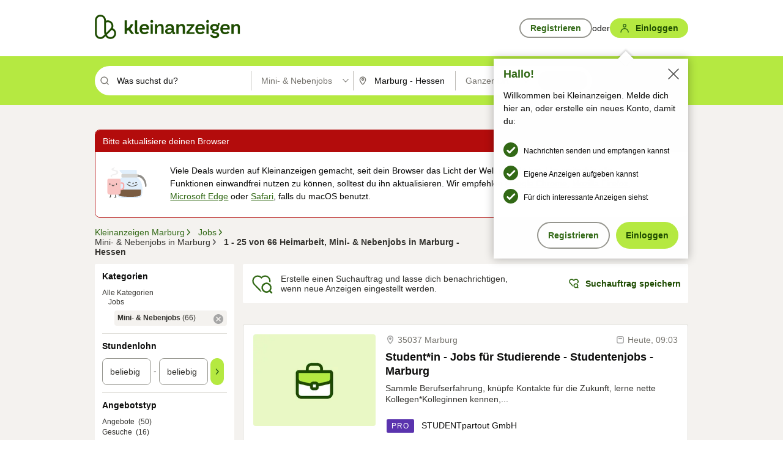

--- FILE ---
content_type: text/html;charset=UTF-8
request_url: https://www.kleinanzeigen.de/s-heimarbeit-mini-nebenjobs/marburg/c107l4825?utm_source=ekde
body_size: 32232
content:


































































    
        
    
    


<!DOCTYPE html>
<html lang="de">
<head>
    <meta charset="UTF-8">
    <title>Heimarbeit, Mini- &amp; Nebenjobs in Marburg - Hessen | kleinanzeigen.de</title>
    




<link rel="icon" href="/favicon.ico" sizes="32x32" />
<link rel="icon" href="/favicon.svg" type="image/svg+xml" />
<link rel="apple-touch-icon" href="/apple-touch-icon.png" />
<link rel="manifest" href="/manifest.webmanifest" />





    <meta name="viewport" content="width=device-width"/>

    <script type="text/javascript">window.pageType = 'ResultsBrowse';</script>
    
    
        <script>
          if (typeof window.__REACT_DEVTOOLS_GLOBAL_HOOK__ === 'object') {
            __REACT_DEVTOOLS_GLOBAL_HOOK__.inject = function () {
            };
          }
        </script>
    

    




<script src="https://static.kameleoon.com/kameleoonSDK-4-latest.js"></script>


<script src="https://n1ux7flhug.kameleoon.io/engine.js" async fetchpriority="high"></script>

<script>
    (function () {
        'use strict';

        
        
        
        window.kameleoonQueue = window.kameleoonQueue || [];

        
        function getVisitorCodeFromCookie() {
            const match = document.cookie.match(/kameleoonVisitorCode=([^;]+)/);
            return match ? match[1] : null;
        }

        
        function setVisitorCodeCookie(visitorCode) {
            if (visitorCode) {
                document.cookie = 'kameleoonVisitorCode=' + visitorCode
                    + '; Path=/; SameSite=Lax; Max-Age=31536000';
            }
        }

        
        function initializeSDK4() {
            if (window.KameleoonSDK && window.KameleoonSDK.KameleoonClient) {
                try {
                    const siteCode = 'n1ux7flhug';

                    
                    const existingVisitorCode = getVisitorCodeFromCookie();

                    
                    const clientConfig = {siteCode: siteCode};
                    if (existingVisitorCode) {
                        clientConfig.visitorCode = existingVisitorCode;
                    }

                    window.kameleoonClient = new window.KameleoonSDK.KameleoonClient(clientConfig);

                    
                    const visitorCode = window.kameleoonClient.getVisitorCode(existingVisitorCode);

                    
                    window.__KAMELEOON_VISITOR_CODE__ = visitorCode;

                    
                    if (!existingVisitorCode && visitorCode) {
                        setVisitorCodeCookie(visitorCode);
                    }

                    
                    window.kameleoonClient
                    .initialize()
                    .then(function () {
                        
                        window.kameleoonSDKReady = true;

                        
                        

                        window.kameleoonClient.getVariation(
                            { visitorCode: visitorCode, featureKey: "whishlist-trigger" }
                        );
                        window.kameleoonClient.getVariations(
                            { visitorCode: visitorCode, onlyActive: true }
                        );
                        window.kameleoonClient.flush();

                        
                        handleKameleoonSDKConsent();
                    })
                    .catch(function (error) {
                        
                        const errorEvent = new CustomEvent("kameleoon:error", {
                            detail: {
                                error: error,
                                siteCode: siteCode
                            }
                        });
                        document.dispatchEvent(errorEvent);
                    });
                } catch (ignore) {
                    
                }
            }
        }

        
        initializeSDK4();

        
        if (!window.kameleoonClient && !window.KameleoonSDK) {
            const checkSDK4 = setInterval(function () {
                if (window.KameleoonSDK) {
                    clearInterval(checkSDK4);
                    initializeSDK4();
                }
            }, 100);

            
            setTimeout(function () {
                clearInterval(checkSDK4);
            }, 5000);
        }

        
        function handleKameleoonSDKConsent() {
            if (!window.kameleoonClient) {
                return;
            }

            
            const visitorCode = window.__KAMELEOON_VISITOR_CODE__;
            if (!visitorCode) {
                return;
            }

            
            try {
                window.kameleoonClient.setLegalConsent(visitorCode, false);
            } catch (ignore) {
            }

            
            if (!document._kameleoonSDKConsentListenerAttached) {
                document.addEventListener("consentInterpretationChanged", function (event) {
                    try {
                        if (!window.kameleoonClient) {
                            return;
                        }

                        const interpretationFlags = event.detail?.consentInterpretation;
                        if (!interpretationFlags) {
                            return;
                        }

                        const kameleoonAllowed = interpretationFlags.kameleoonAllowed;

                        
                        const storedVisitorCode = window.__KAMELEOON_VISITOR_CODE__;
                        if (storedVisitorCode) {
                            window.kameleoonClient.setLegalConsent(storedVisitorCode,
                                kameleoonAllowed);
                        }
                    } catch (ignore) {
                    }
                });
                document._kameleoonSDKConsentListenerAttached = true;
            }
        }
        

        
        window.kameleoonIframeURL = "https://www.kleinanzeigen.de/bffstatic/ka-kameleoon/ka-kameleoon-iframe.html";

        const f = document.createElement("a");
        window.kameleoonLightIframe = false;
        f.href = window.kameleoonIframeURL;
        window.kameleoonIframeOrigin = f.origin || (f.protocol + "//" + f.hostname);

        const isDifferentOrigin = location.href.indexOf(window.kameleoonIframeOrigin) !== 0;

        if (isDifferentOrigin) {
            window.kameleoonLightIframe = true;

            const g = function (event) {
                if (
                    window.kameleoonIframeOrigin === event.origin &&
                    event.data &&
                    typeof event.data === "string" &&
                    event.data.indexOf("Kameleoon") === 0
                ) {
                    window.removeEventListener("message", g);
                    window.kameleoonExternalIFrameLoaded = true;

                    if (window.Kameleoon) {
                        eval(event.data);
                        Kameleoon.Analyst.load();
                    } else {
                        window.kameleoonExternalIFrameLoadedData = event.data;
                    }
                }
            };

            if (window.addEventListener) {
                window.addEventListener("message", g, false);
            }

            const h = document.createElement("iframe");
            h.src = window.kameleoonIframeURL;
            h.id = "kameleoonExternalIframe";
            h.style = "float: left !important; opacity: 0.0 !important; width: 0px !important; height: 0px !important;";
            document.head.appendChild(h);

            
            setTimeout(function () {
                if (!window.kameleoonExternalIFrameLoaded) {
                    window.kameleoonExternalIFrameLoaded = true;
                }
            }, 3000);
        } else {
            
            window.kameleoonExternalIFrameLoaded = true;
        }

        
    })();
</script>


    
    <script type="text/javascript"
            src="https://static.kleinanzeigen.de/static/js/belen/tracking/adblock-detection/advertising.o6vsfdxitnq.js"></script>
    <script type="text/javascript"
            src="https://static.kleinanzeigen.de/static/js/belen/tracking/adblock-detection/ads.o6vsfdxitnq.js"></script>
    <script type="text/javascript"
            src="https://static.kleinanzeigen.de/static/js/belen/tracking/adblock-detection/prebid.o6vsfdxitnq.js"></script>
    <script type="text/javascript"
            src="https://static.kleinanzeigen.de/static/js/belen/tracking/adblock-detection/advertising-detection.o6vsfdxitnq.js"></script>

    

    

    
        <meta name="description" content="Kleinanzeigen: Heimarbeit, Mini- &amp; Nebenjobs - Jetzt in Marburg finden oder inserieren! - kleinanzeigen.de"/>
    

    

    
    
        <meta name="format-detection" content="telephone=no">
    

    
        <meta property="al:ios:url" content="ebayk://s-heimarbeit-mini-nebenjobs/marburg/c107l4825?utm_source=SmartBanner&utm_medium=web&utm_campaign=SmartBanner"/>
        <meta property="al:ios:app_store_id" content="382596778"/>
        <meta property="al:ios:app_name" content="Kleinanzeigen"/>
    

    
        <link rel="canonical" href="https://www.kleinanzeigen.de/s-heimarbeit-mini-nebenjobs/marburg/c107l4825"/>
    

    
    
        <link rel="next" href="/s-heimarbeit-mini-nebenjobs/marburg/seite:2/c107l4825"/>
    

    
        <link rel="alternate" href="ios-app://382596778/ebayk/s-heimarbeit-mini-nebenjobs/marburg/c107l4825"/>
    
    
        <link rel="alternate" href="android-app://com.ebay.kleinanzeigen/ebayk/s-heimarbeit-mini-nebenjobs/marburg/c107l4825"/>
    

    
        <meta name="_csrf" content="a183bf21-adb7-496f-acca-0e4249eb2f4b"/>
        <meta name="_csrf_header" content="X-CSRF-TOKEN"/>
    

    
    
        
        
            <meta name="robots" content="index, follow"/>
        
    

    
    
<script>
    (function(w,d,t,r,u)
    {
        var f,n,i;
        w[u]=w[u]||[],f=function()
        {
            var o={ti:"97000112"};
            o.q=w[u],w[u]=new UET(o),w[u].push("pageLoad")
        },
            n=d.createElement(t),n.setAttribute("data-src",r),n.setAttribute("data-consent-interpretation-flag","microsoftAdvertisingAllowed"),n.async=1,n.onload=n.onreadystatechange=function()
        {
            var s=this.readyState;
            s&&s!=="loaded"&&s!=="complete"||(f(),n.onload=n.onreadystatechange=null)
        },
            i=d.getElementsByTagName(t)[0],i.parentNode.insertBefore(n,i)
    })
    (window,document,"script","//bat.bing.com/bat.js","uetq");
</script>


    
    <link rel="search" type="application/opensearchdescription+xml" title="Kleinanzeigen"
          href="https://static.kleinanzeigen.de/static/xml/opensearch.xml"/>

    
    <meta name="p:domain_verify" content="8866d17f454742906fd2881a9bc207a0"/>

    
    <meta property="fb:app_id" content="129026183788759"/>
    <meta property="fb:page_id" content="118074381563675"/>
    <meta property="og:site_name" content="Kleinanzeigen"/>
    <meta property="og:country-name" content="Germany"/>

    
        
        
            
                
                
                    <meta property="og:image"
                          content="https://static.kleinanzeigen.de/static/img/common/logo/logo-kleinanzeigen-og-vertical.png"/>
                
            
        
    

    
        
        
            <meta property="og:type" content="website"/>
        
    

    
        
        
            <meta property="og:description" content="Kleinanzeigen: Heimarbeit, Mini- &amp; Nebenjobs - Jetzt in Marburg finden oder inserieren! - kleinanzeigen.de"/>
        
    

    
        
            <meta property="og:title" content="Heimarbeit, Mini- &amp; Nebenjobs | kleinanzeigen.de"/>
        
        
    

    
        <meta property="og:url" content="https://www.kleinanzeigen.de/s-heimarbeit-mini-nebenjobs/c107"/>
    
    
    
    
    

    
    <meta name="msvalidate.01" content="FB821594C9F8B6D5BA9D0847E8838D8A"/>

    
    <meta name="google-site-verification" content="mKHxIfCqo8NfW85vQla0XDNT2FPIEt85-o_DsUrrMpA"/>
    <meta name="google-adsense-account" content="sites-4137444386846037">

    
    <meta name="facebook-domain-verification" content="9bi0liwrnhj2yqnr230z9any02w2fk"/>

    <link rel="stylesheet" type="text/css" href="https://static.kleinanzeigen.de/static/css/all.5bg0ql5m0y83.css"/>

    <link rel="stylesheet" type="text/css" href="https://www.kleinanzeigen.de/liberty/liberty-js-cp/liberty.css"/>

    
    <script type="text/javascript"
            src="https://static.kleinanzeigen.de/static/js/belen/tracking/GoogleAnalyticsQueueInitializer.1jos5abfv3uzf.js">
      alert('!')
    </script>

    
    <script type="text/javascript" data-src="https://www.google-analytics.com/analytics.js"
            data-consent-interpretation-flag="googleAnalyticsAllowed" async="async"></script>

    
    <script type="module" src="https://www.kleinanzeigen.de/gdpr/gdpr-consent-management-platform/es/tcfApiStub.min.js"></script>

    
<script>
    window.dataLayer = window.dataLayer || [];
</script>
<script>(function(w,d,s,l,i){w[l]=w[l]||[];w[l].push({'gtm.start': new Date().getTime(),event:'gtm.js'});var f=d.getElementsByTagName(s)[0], j=d.createElement(s),dl=l!='dataLayer'?'&l='+l:'';j.async=true;j.src= 'https://server.sgtm-legacy.kleinanzeigen.de/gtm.js?id='+i+dl;f.parentNode.insertBefore(j,f); })(window,document,'script','dataLayer','GTM-WHRTL83');</script>


    
    <script>
        (rtbhEvents = window.rtbhEvents || []).push(
            {
                eventType: 'custom',
                name: 'commercial',
                value: 'false' // true if user is commercial user
            }, {
                eventType: 'uid',
                id: 'unknown' }); // anonymized user id or unknown
    </script>
    

    
    <script type="text/plain" data-consent-interpretation-flag="facebookAllowed">
        !function(f,b,e,v,n,t,s)
        {if(f.fbq)return;n=f.fbq=function(){n.callMethod?
            n.callMethod.apply(n,arguments):n.queue.push(arguments)};
            if(!f._fbq)f._fbq=n;n.push=n;n.loaded=!0;n.version='2.0';
            n.queue=[];t=b.createElement(e);t.async=!0;
            t.src=v;s=b.getElementsByTagName(e)[0];
            s.parentNode.insertBefore(t,s)}(window,document,'script',
            'https://connect.facebook.net/en_US/fbevents.js');
        fbq('init', '1418401095075716');
        fbq('track', 'PageView');
    </script>
    

    <script type="application/ld+json">
        {
            "@context": "https://schema.org",
            "@type": "WebSite",
            "name": "Kleinanzeigen",
            "url": "https://www.kleinanzeigen.de"
        }
    </script>

    
    <script type="text/plain" data-consent-interpretation-flag="googleAnalyticsAllowed">
        (function(h,o,t,j,a,r){
            h.hj=h.hj||function(){(h.hj.q=h.hj.q||[]).push(arguments)};
            h._hjSettings={hjid:3779685,hjsv:6};
            a=o.getElementsByTagName('head')[0];
            r=o.createElement('script');r.async=1;
            r.src=t+h._hjSettings.hjid+j+h._hjSettings.hjsv;
            a.appendChild(r);
        })(window,document,'https://static.hotjar.com/c/hotjar-','.js?sv=');
    </script>

    













<script type="text/javascript">
    window.BelenConf = {
        jsBaseUrl: 'https://static.kleinanzeigen.de/static/js',
        isBrowse: 'true',
        isProd: true,
        initTime: new Date().getTime(),
        universalAnalyticsOpts: {
          account: "UA-24356365-9",
          domain: "kleinanzeigen.de",
          userId: "",
          dimensions: {"page_type":"ResultsBrowse","l1_category_id":"102","l2_category_id":"107","l1_location_id":"4279","l2_location_id":"4825","l3_location_id":"","l4_location_id":"","selected_category_id":"107","selected_category_name":"Heimarbeit_Mini_Nebenjobs","selected_location_id":"4825","selected_location_name":"Marburg","dimension15":"de_DE","dimension25":"0006_C|0064_B|0058_B","dimension28":"Lib_A;","search_keyword":"","onsite_search_results_page_number":"1","onsite_search_page_size":"25","onsite_search_total_results":"66","onsite_search_distance":"0.0","onsite_search_results_sort_type":"AGE_LOW_HIGH","click_source_domain":"ekde","click_campaign_parameters":"utm_source=ekde","l1_category_name":"Jobs","l2_category_name":"Heimarbeit_Mini_Nebenjobs","l1_location_name":"Hessen","l2_location_name":"Marburg","l3_location_name":"","l4_location_name":"","attribute_count":"0","search_type":"Standard","search_attributes":"","adv_tg":"Lib_A","s_dc":"null","adv_experiment_tags":"desktop_10_default|desktop_6_b|desktop_11_default|desktop_12_default"},
          extraDimensions: {dimension73: window.noBlocker === true ? '0' : '1'},
          sendPageView: true,
        },
      tnsPhoneVerificationBundleUrl: 'https://www.kleinanzeigen.de/bffstatic/tns-phone-verification-web/tns-phone-verification-web-bundle.js',
      labs: {"activeExperiments":{"liberty-experiment-style":"A","SPEX-1529_adnami-script":"B","DESKTOP-promo-switch":"A","BLN-28130_re_top_ad":"A","ka-follower-network":"B","EBAYKAD-3536_floor_ai":"C","28379_virtual_staging_web":"A","KLUE-901-SRP-Extraction":"A","PRPL-252_ces_postad":"A","PRO-use-new-perf-data-src":"B","BIPHONE-9700_buy_now":"B","KLUE-1027-Autocomplete":"B","SPEX-1697_catto-t-group":"C","ORNG-381-pro-seller-badge":"B","FLPRO-898_kundenansprache":"B"}}
    };

</script>


    
        







<script type="text/javascript">
window.LibertyConf = {
    isLibertyModelAvailable: true,
    
        reportingEnabled: true,
        experimentalEnabled: false,
        marketCode: 'ebayk',
        activeLabsExperiments: {"liberty-experiment-style":"A","SPEX-1529_adnami-script":"B","DESKTOP-promo-switch":"A","BLN-28130_re_top_ad":"A","ka-follower-network":"B","EBAYKAD-3536_floor_ai":"C","28379_virtual_staging_web":"A","KLUE-901-SRP-Extraction":"A","PRPL-252_ces_postad":"A","PRO-use-new-perf-data-src":"B","BIPHONE-9700_buy_now":"B","KLUE-1027-Autocomplete":"B","SPEX-1697_catto-t-group":"C","ORNG-381-pro-seller-badge":"B","FLPRO-898_kundenansprache":"B"},
        hashedUserEmailByAlgorithm: {
          md5: "",
          sha256: "",
        },
        
            
                srpPageNumber: 1,
            
            
        
        hashedUserId: null,
        kaCategoryIdL1: 102,
        kaCategoryIdL2: 107,
        luckyNumber: 283863117,
    
};

</script>


        
<script
    type="text/plain"
    data-consent-interpretation-flag="liveRampAllowed"
>
    //'envelopeMoudleReady'event-Handler ensures the library is ready to receive the config
    window.addEventListener("envelopeModuleReady", function () {
      if (
        !window.LibertyConf?.hashedUserEmailByAlgorithm?.md5 ||
        !window.LibertyConf?.hashedUserEmailByAlgorithm.sha256
      ) {
        return;
      }

      atsenvelopemodule.setAdditionalData({
        type: "emailHashes",
        id: [
          window.LibertyConf.hashedUserEmailByAlgorithm.md5,
          window.LibertyConf.hashedUserEmailByAlgorithm.sha256,
        ],
      });
    });
</script>
<script
    type="text/javascript"
    data-src="https://ats-wrapper.privacymanager.io/ats-modules/edd2ad8f-34e0-4ee5-bff7-d8043242650a/ats.js"
    data-consent-interpretation-flag="liveRampAllowed"
    async="async"
></script>

        <!-- required by liberty -->
<script>
    window.pbjs = window.pbjs || {};
    window.pbjs.que = window.pbjs.que || [];
</script>
<script type="text/javascript" src="https://www.kleinanzeigen.de/liberty/liberty-js-cp/prebid/prebid.js" async></script>

        


<script>
    window.googletag = window.googletag || {};
    window.googletag.cmd = window.googletag.cmd || [];
</script>
<script type="text/javascript" data-src="https://securepubads.g.doubleclick.net/tag/js/gpt.js" data-consent-interpretation-flag="googleAdvertisingFeaturesAllowed" async></script>

        
<script>
    function queue() {
        window._googCsa.q = window._googCsa.q || [];
        window._googCsa.q.push(arguments);
    }
    window._googCsa = window._googCsa || queue;
    window._googCsa.t = 1 * new Date();
</script>
<script type="text/javascript" data-src="https://www.google.com/adsense/search/ads.js" data-consent-interpretation-flag="googleAdvertisingFeaturesAllowed" async></script>



        
<script>
    window.Criteo = window.Criteo || {};
    window.Criteo.events = window.Criteo.events || [];
    // criteo script is loaded after tcfApiBanner is loaded
</script>
<script type="text/javascript" data-src="https://static.criteo.net/js/ld/publishertag.js" data-consent-interpretation-flag="criteoAllowed" async></script>



        <script type="text/javascript" async data-src="https://cdn.confiant-integrations.net/UnRkNzNyelV4bG5Pb3NNQnBnS25uTlJJelZnPQ/gpt_and_prebid/config.js" data-consent-interpretation-flag="confiantAllowed"></script>


        

<script type="text/javascript" data-src="https://c.amazon-adsystem.com/aax2/apstag.js" data-consent-interpretation-flag="amazonAdvertisingAllowed" async></script>

        <script type="text/javascript" src="https://www.kleinanzeigen.de/liberty/liberty-js-cp/liberty.min.js" async></script>

    

    
        

            <script type="text/javascript" src="https://static.kleinanzeigen.de/static/js/top.a2x69lwgu1c0.js"></script>

            <script type="text/javascript">
              window.belenScripts = [];
              
              
              
              window.belenScripts.push("https://static.kleinanzeigen.de/static/js/base.iknchxfyvbxg.js");
              
              
              
              window.belenScripts.push("https://static.kleinanzeigen.de/static/js/search-all.18rw4wq2k3t6h.js");
              
            </script>
        
        
    
    


    <script type="text/javascript">
      var externalScripts = [];

      function handleDomReady() {
        $(document).ready(function () {

          var enabledAdblocker = window.noBlocker !== true;
          if (enabledAdblocker) {
            // We disable all sticky ad slots due to the AAX Acceptable Ads policy for activated adblockers.
            Belen.Advertiser.Sticky.removeStickiness();
          }

          
          // NOTE: LibertyWrapper.init needs to be executed before jsFunctionInitController so that the
          // global defined LibertyWrapper.libertyInstance is present.

          LibertyWrapper.init({"uuid":"981c9797-d501-41de-9121-b336ee04b236","dynamicConditionExpression":"%gdpr_google_advertising_features_allowed% != true || %gdpr_the_adex_allowed% != true || %gdpr_criteo_allowed% != true || %gdpr_facebook_allowed% != true || %gdpr_amazon_advertising_allowed% != true || %gdpr_microsoft_advertising_allowed% != true","platform":"DESKTOP","pageType":"SRPB","pageLevelSettings":[{"type":"first_party_pla","settings":{}},{"type":"adsense_web","settings":{"hl":"de","gl":"de","linkTarget":"_blank","query":"%QUERY%","siteLinks":true,"channel":"%AFS_CHANNEL%","pubId":"ebay-kleinanzeigen-de-browse","numRepeated":0,"clickableBackgrounds":true,"adsafe":"high","sellerRatings":true}},{"type":"display_web","settings":{"pageUrl":"%CURRENT_URL%","dfpTargets":"%DFP_TARGETS%","userIdHash":"%USER_ID_HASH%","refreshInterval":20000}},{"type":"display_web_aax","settings":{}}],"slots":[{"advertisers":[{"type":"adsense_web","adSettingId":"d721a469-ab11-4cf2-a41b-84879c4b2751","adSettingName":"afs-native_desktop_srpb_inline_GDPR_NoConsent","settings":{"number":1,"styleId":"1634102799","width":"726px"}},{"type":"first_party_pla","adSettingId":"245d7e04-2185-4a4e-be5e-e94778596bf9","adSettingName":"platinum_desktop_srps_with_uas","settings":{"contextTargets":"%DFP_TARGETS%","luckyNumber":"%LUCKY_NUMBER%","queryString":"%QUERY%","templateId":"srp-with-clickout","uasEnabled":true}}],"adblockAdvertisers":[{"type":"display_web_aax","adSettingId":"0818a534-1ab2-4e67-bee4-e1d3701351ad","adSettingName":"Blockthrough_display_desktop_feed_adblock","settings":{"sizes":["fluid",[1,1],[728,130],[728,250],[300,250],[728,90]],"dfpTargets":"%DFP_TARGETS%","code":"/7233/eBay_Kleinanzeigen_X/feed"}}],"positionId":"3","positionName":"srpb-result-list-3","containerId":"liberty-3-srpb-result-list-3","trackingCode":"10503"},{"advertisers":[{"type":"display_web","adSettingId":"eedc4261-f059-11eb-8025-e9c4d0bf29d0","adSettingName":"pro_seller_promotion_desktop","settings":{"sizes":["fluid"],"code":"/7233/Empire/desktop/pro_seller_promotion","subtype":"pro_seller"}},{"type":"display_web","adSettingId":"61202a59-78bb-487d-a9e5-1ab0889dc0e3","adSettingName":"display_desktop_feed_w/oBidders","settings":{"code":"/7233/eBay_Kleinanzeigen_X/feed","refreshIntervalEnabled":true,"sizes":["fluid",[1,1],[728,130],[728,250],[300,250],[728,90]]}}],"adblockAdvertisers":[{"type":"display_web_aax","adSettingId":"0818a534-1ab2-4e67-bee4-e1d3701351ad","adSettingName":"Blockthrough_display_desktop_feed_adblock","settings":{"sizes":["fluid",[1,1],[728,130],[728,250],[300,250],[728,90]],"dfpTargets":"%DFP_TARGETS%","code":"/7233/eBay_Kleinanzeigen_X/feed"}}],"positionId":"6","positionName":"srpb-result-list-6","containerId":"liberty-6-srpb-result-list-6","trackingCode":"10506"},{"advertisers":[{"type":"adsense_web","adSettingId":"d721a469-ab11-4cf2-a41b-84879c4b2751","adSettingName":"afs-native_desktop_srpb_inline_GDPR_NoConsent","settings":{"number":1,"styleId":"1634102799","width":"726px"}},{"type":"first_party_pla","adSettingId":"245d7e04-2185-4a4e-be5e-e94778596bf9","adSettingName":"platinum_desktop_srps_with_uas","settings":{"contextTargets":"%DFP_TARGETS%","luckyNumber":"%LUCKY_NUMBER%","queryString":"%QUERY%","templateId":"srp-with-clickout","uasEnabled":true}}],"adblockAdvertisers":[{"type":"display_web_aax","adSettingId":"0818a534-1ab2-4e67-bee4-e1d3701351ad","adSettingName":"Blockthrough_display_desktop_feed_adblock","settings":{"sizes":["fluid",[1,1],[728,130],[728,250],[300,250],[728,90]],"dfpTargets":"%DFP_TARGETS%","code":"/7233/eBay_Kleinanzeigen_X/feed"}}],"positionId":"8","positionName":"srpb-result-list-8","containerId":"liberty-8-srpb-result-list-8","trackingCode":"10508"},{"advertisers":[{"type":"adsense_web","adSettingId":"d721a469-ab11-4cf2-a41b-84879c4b2751","adSettingName":"afs-native_desktop_srpb_inline_GDPR_NoConsent","settings":{"number":1,"styleId":"1634102799","width":"726px"}},{"type":"first_party_pla","adSettingId":"245d7e04-2185-4a4e-be5e-e94778596bf9","adSettingName":"platinum_desktop_srps_with_uas","settings":{"contextTargets":"%DFP_TARGETS%","luckyNumber":"%LUCKY_NUMBER%","queryString":"%QUERY%","templateId":"srp-with-clickout","uasEnabled":true}}],"adblockAdvertisers":[{"type":"display_web_aax","adSettingId":"0818a534-1ab2-4e67-bee4-e1d3701351ad","adSettingName":"Blockthrough_display_desktop_feed_adblock","settings":{"sizes":["fluid",[1,1],[728,130],[728,250],[300,250],[728,90]],"dfpTargets":"%DFP_TARGETS%","code":"/7233/eBay_Kleinanzeigen_X/feed"}}],"positionId":"15","positionName":"srpb-result-list-15","containerId":"liberty-15-srpb-result-list-15","trackingCode":"10515"},{"advertisers":[{"type":"adsense_web","adSettingId":"d721a469-ab11-4cf2-a41b-84879c4b2751","adSettingName":"afs-native_desktop_srpb_inline_GDPR_NoConsent","settings":{"number":1,"styleId":"1634102799","width":"726px"}},{"type":"first_party_pla","adSettingId":"245d7e04-2185-4a4e-be5e-e94778596bf9","adSettingName":"platinum_desktop_srps_with_uas","settings":{"contextTargets":"%DFP_TARGETS%","luckyNumber":"%LUCKY_NUMBER%","queryString":"%QUERY%","templateId":"srp-with-clickout","uasEnabled":true}}],"adblockAdvertisers":[{"type":"display_web_aax","adSettingId":"0818a534-1ab2-4e67-bee4-e1d3701351ad","adSettingName":"Blockthrough_display_desktop_feed_adblock","settings":{"sizes":["fluid",[1,1],[728,130],[728,250],[300,250],[728,90]],"dfpTargets":"%DFP_TARGETS%","code":"/7233/eBay_Kleinanzeigen_X/feed"}}],"positionId":"18","positionName":"srpb-result-list-18","containerId":"liberty-18-srpb-result-list-18","trackingCode":"10518"},{"advertisers":[{"type":"adsense_web","adSettingId":"d721a469-ab11-4cf2-a41b-84879c4b2751","adSettingName":"afs-native_desktop_srpb_inline_GDPR_NoConsent","settings":{"number":1,"styleId":"1634102799","width":"726px"}},{"type":"first_party_pla","adSettingId":"245d7e04-2185-4a4e-be5e-e94778596bf9","adSettingName":"platinum_desktop_srps_with_uas","settings":{"contextTargets":"%DFP_TARGETS%","luckyNumber":"%LUCKY_NUMBER%","queryString":"%QUERY%","templateId":"srp-with-clickout","uasEnabled":true}}],"adblockAdvertisers":[{"type":"display_web_aax","adSettingId":"0818a534-1ab2-4e67-bee4-e1d3701351ad","adSettingName":"Blockthrough_display_desktop_feed_adblock","settings":{"sizes":["fluid",[1,1],[728,130],[728,250],[300,250],[728,90]],"dfpTargets":"%DFP_TARGETS%","code":"/7233/eBay_Kleinanzeigen_X/feed"}}],"positionId":"25","positionName":"srpb-result-list-25","containerId":"liberty-25-srpb-result-list-25","trackingCode":"10525"},{"advertisers":[{"type":"adsense_web","adSettingId":"a46f4b79-ba9a-46c0-8b85-32a2810aa1f5","adSettingName":"afs-native_desktop_srpb_top_GDPR_NoConsent","settings":{"detailedAttribution":true,"longerHeadlines":true,"minTop":2,"styleId":"1634102799","width":"726px"}},{"type":"display_web","adSettingId":"61202a59-78bb-487d-a9e5-1ab0889dc0e3","adSettingName":"display_desktop_feed_w/oBidders","settings":{"code":"/7233/eBay_Kleinanzeigen_X/feed","refreshIntervalEnabled":true,"sizes":["fluid",[1,1],[728,130],[728,250],[300,250],[728,90]]}}],"adblockAdvertisers":[{"type":"display_web_aax","adSettingId":"5550b2b2-4455-4420-8523-83c7a6a68d70","adSettingName":"Blockthrough_display_desktop_atf_top_adblock","settings":{"dfpTargets":"%DFP_TARGETS%","code":"/7233/eBay_Kleinanzeigen_X/feed","sizes":[[1,1],[970,250],[800,250],[970,90],[728,90]]}}],"positionId":"51","positionName":"srpb-top-banner","containerId":"liberty-51-srpb-top-banner","trackingCode":"10551"},{"advertisers":[{"type":"display_web","adSettingId":"88b6a548-9c78-4215-bff0-2646bfc3333f","adSettingName":"display_desktop_btf_left_skyscraper_w/oBidders","settings":{"code":"/7233/eBay_Kleinanzeigen_X/BTF/left","refreshIntervalEnabled":true,"sizes":[[200,600],[160,600]]}}],"adblockAdvertisers":[{"type":"display_web_aax","adSettingId":"c54f33fa-db6b-4839-9df0-f7c734e9f59b","adSettingName":"Blockthrough_display_desktop_btf_sky-left_sky-without-mrec_adblock","settings":{"dfpTargets":"%DFP_TARGETS%","code":"/7233/eBay_Kleinanzeigen_X/BTF/left","sizes":[[120,600],[200,600],[160,600]]}}],"positionId":"52","positionName":"srpb-sky-btf-left","containerId":"liberty-52-srpb-sky-btf-left","trackingCode":"10552"},{"advertisers":[{"type":"display_web","adSettingId":"891dacc3-54ab-4ab0-8102-08230bc3aeb5","adSettingName":"display_desktop_atf_right_skyscraper_w/oBidders","settings":{"code":"/7233/eBay_Kleinanzeigen_X/ATF/right","refreshIntervalEnabled":true,"sizes":[[300,600],[160,600],[120,600]]}}],"adblockAdvertisers":[{"type":"display_web_aax","adSettingId":"d538b66b-6fab-461a-9d0a-c1bcc987f32e","adSettingName":"Blockthrough_display_desktop_atf_sky-right_sky-or-mrec_adblock","settings":{"dfpTargets":"%DFP_TARGETS%","code":"/7233/eBay_Kleinanzeigen_X/ATF/right","sizes":["fluid",[300,250],[120,600],[160,600],[200,600],[300,600]]}}],"positionId":"53","positionName":"srpb-sky-atf-right","containerId":"liberty-53-srpb-sky-atf-right","trackingCode":"10553"},{"advertisers":[{"type":"display_web","adSettingId":"47821362-f913-4d88-a567-7f05cb6ea36e","adSettingName":"display_desktop_btf_billboard_w/oBidders","settings":{"code":"/7233/eBay_Kleinanzeigen_X/BTF/bottom","refreshIntervalEnabled":true,"sizes":[[970,250],[800,250],[970,90],[728,90]]}}],"adblockAdvertisers":[{"type":"display_web_aax","adSettingId":"ba667de5-b160-4f0f-99e8-3b83a452dfa7","adSettingName":"Blockthrough_display_desktop_btf_bottom_adblock","settings":{"code":"/7233/eBay_Kleinanzeigen_X/BTF/bottom","sizes":[[970,250],[800,250],[970,90],[728,90]],"dfpTargets":"%DFP_TARGETS%"}}],"positionId":"55","positionName":"srpb-btf-billboard","containerId":"liberty-55-srpb-btf-billboard","trackingCode":"10555"},{"advertisers":[{"type":"display_web","adSettingId":"871e1873-5cbc-4f42-9111-8ebd39fe2a3d","adSettingName":"display_desktop_atf_left_skyscraper_w/oBidders","settings":{"code":"/7233/eBay_Kleinanzeigen_X/ATF/left","refreshIntervalEnabled":true,"sizes":[[300,600],[160,600],[120,600]]}}],"adblockAdvertisers":[{"type":"display_web_aax","adSettingId":"52218f50-b355-449e-bafb-a823df21c47d","adSettingName":"Blockthrough_display_desktop_atf_sky-left_sky-or-mrec_adblock","settings":{"code":"/7233/eBay_Kleinanzeigen_X/ATF/left","dfpTargets":"%DFP_TARGETS%","sizes":["fluid",[300,250],[120,600],[160,600],[220,600],[300,600]]}}],"positionId":"56","positionName":"srpb-sky-atf-left","containerId":"liberty-56-srpb-sky-atf-left","trackingCode":"10556"},{"advertisers":[{"type":"display_web","adSettingId":"d4bfd928-4e80-4e12-9223-9a6253e2ff3a","adSettingName":"display_desktop_btf_left_below_w/oBidders","settings":{"code":"/7233/eBay_Kleinanzeigen_X/BTF/left","refreshIntervalEnabled":true,"sizes":[[300,600],[160,600],[120,600]]}}],"adblockAdvertisers":[{"type":"display_web_aax","adSettingId":"2bc0081e-b3ac-4911-a4b9-16bce30babb7","adSettingName":"Blockthrough_display_desktop_btf_sky-left_sky-or-mrec_adblock","settings":{"code":"/7233/eBay_Kleinanzeigen_X/BTF/left","dfpTargets":"%DFP_TARGETS%","sizes":["fluid",[300,250],[120,600],[160,600],[200,600],[300,600]]}}],"positionId":"57","positionName":"srpb-sky-btf-left-below","containerId":"liberty-57-srpb-sky-btf-left-below","trackingCode":"10557"},{"advertisers":[{"type":"display_web","adSettingId":"b6c02fb1-e387-4172-97e3-4a6d48e256ec","adSettingName":"display_desktop_btf_right_below_w/oBidders","settings":{"code":"/7233/eBay_Kleinanzeigen_X/BTF/right","refreshIntervalEnabled":true,"sizes":[[300,600],[160,600],[120,600]]}}],"adblockAdvertisers":[{"type":"display_web_aax","adSettingId":"f99e4b02-9e68-49da-8536-c8395c38962d","adSettingName":"Blockthrough_display_desktop_btf_sky-right_sky-or-mrec_adblock","settings":{"code":"/7233/eBay_Kleinanzeigen_X/BTF/right","sizes":[[300,600],[160,600],[120,600]],"dfpTargets":"%DFP_TARGETS%"}}],"positionId":"58","positionName":"srpb-sky-btf-right-below","containerId":"liberty-58-srpb-sky-btf-right-below","trackingCode":"10558"},{"advertisers":[{"type":"adsense_web","adSettingId":"c48d9250-23b2-433d-b0e0-84ffd2bb90a4","adSettingName":"afs-native_desktop_srpb_middle_GDPR_NoConsent","settings":{"number":2,"styleId":"1634102799","width":"726px"}},{"type":"display_web","adSettingId":"61202a59-78bb-487d-a9e5-1ab0889dc0e3","adSettingName":"display_desktop_feed_w/oBidders","settings":{"code":"/7233/eBay_Kleinanzeigen_X/feed","refreshIntervalEnabled":true,"sizes":["fluid",[1,1],[728,130],[728,250],[300,250],[728,90]]}}],"adblockAdvertisers":[{"type":"display_web_aax","adSettingId":"0818a534-1ab2-4e67-bee4-e1d3701351ad","adSettingName":"Blockthrough_display_desktop_feed_adblock","settings":{"sizes":["fluid",[1,1],[728,130],[728,250],[300,250],[728,90]],"dfpTargets":"%DFP_TARGETS%","code":"/7233/eBay_Kleinanzeigen_X/feed"}}],"positionId":"91","positionName":"srpb-middle","containerId":"liberty-91-srpb-middle","trackingCode":"10591"}],"queries":["job","jobboerse arbeitsagentur","reinigungskraft"],"trackingDimensions":{},"decisionEngineContext":{},"attributionCode":"desktop_a_srpb_102","attributionCodeSource":"desktop_a_srpb_102","groupName":"a","groupNameSource":"a","iab2CategoryIds":["130","127"],"experiments":[{"name":"liberty-prebid-update","variant":"DEFAULT","revenueId":"10","trackingTag":"desktop_10_default"},{"name":"experiment_distribution","variant":"B","revenueId":"6","trackingTag":"desktop_6_b"},{"name":"SPEX-1587_takeover-group","variant":"DEFAULT","revenueId":"11","trackingTag":"desktop_11_default"},{"name":"page-selection-snapshots","variant":"DEFAULT","revenueId":"12","trackingTag":"desktop_12_default"}],"gdprConsentInterpretationFlags":{"gdpr_google_advertising_features_allowed":false,"gdpr_the_adex_allowed":false,"gdpr_criteo_allowed":false,"gdpr_facebook_allowed":false,"gdpr_amazon_advertising_allowed":false,"gdpr_the_trade_desk_euid_allowed":false,"gdpr_microsoft_advertising_allowed":false,"gdpr_advertising_full_consent":false}}, {"%ENCODED_BIDDER_CUSTOM_PARAMS%":{"pt":"ResultsBrowse","ct":"107","page":"Browse","cat":"102","tcat":"107","city":"Hessen_Marburg","plz":"","kw":"","lsc":[],"lsk":[],"region":"Hessen","hn":"kleinanzeigen.de","hu":"","li":"0","user_logged_in":"false","polaris":"off","g_lsk":[],"ptg":"liberty-experiment-style-a%2CSPEX-1529_adnami-script-b%2CDESKTOP-promo-switch-a%2CBLN-28130_re_top_ad-a%2Cka-follower-network-b%2CEBAYKAD-3536_floor_ai-c%2C28379_virtual_staging_web-a%2CKLUE-901-SRP-Extraction-a%2CPRPL-252_ces_postad-a%2CPRO-use-new-perf-data-src-b%2CBIPHONE-9700_buy_now-b%2CKLUE-1027-Autocomplete-b%2CSPEX-1697_catto-t-group-c%2CORNG-381-pro-seller-badge-b%2CFLPRO-898_kundenansprache-b","labstest":"desktop_1_c%2Cdesktop_3_unrecognized","Verkaeufer":"","Angebotstyp":"","g_pn":"1","yo_web":"desktop_a_srpb_102%2Cdesktop_a","yo_web_source":"desktop_a_srpb_102%2Cdesktop_a","lat":"50.8084","lon":"8.7725","radius":"4.33","location_id":"4825"},"%USER_ID_HASH%":"","%DFP_TARGETS%":{"pt":"ResultsBrowse","ct":"107","page":"Browse","cat":"102","tcat":"107","city":"Hessen_Marburg","plz":"","kw":"","lsc":[],"lsk":[],"region":"Hessen","hn":"kleinanzeigen.de","hu":"","li":"0","user_logged_in":"false","polaris":"off","g_lsk":[],"ptg":"liberty-experiment-style-a,SPEX-1529_adnami-script-b,DESKTOP-promo-switch-a,BLN-28130_re_top_ad-a,ka-follower-network-b,EBAYKAD-3536_floor_ai-c,28379_virtual_staging_web-a,KLUE-901-SRP-Extraction-a,PRPL-252_ces_postad-a,PRO-use-new-perf-data-src-b,BIPHONE-9700_buy_now-b,KLUE-1027-Autocomplete-b,SPEX-1697_catto-t-group-c,ORNG-381-pro-seller-badge-b,FLPRO-898_kundenansprache-b","labstest":"desktop_1_c,desktop_3_unrecognized","Verkaeufer":"","Angebotstyp":"","g_pn":"1","yo_web":"desktop_a_srpb_102,desktop_a","yo_web_source":"desktop_a_srpb_102,desktop_a","lat":"50.8084","lon":"8.7725","radius":"4.33","location_id":"4825"},"%LUCKY_NUMBER%":283863117,"%AFS_CHANNEL%":"desktop_a_srpb_102+desktop_1_c+desktop_3_unrecognized","%BIDDER_CUSTOM_PARAMS%":{"pt":"ResultsBrowse","ct":"107","page":"Browse","cat":"102","tcat":"107","city":"Hessen_Marburg","plz":"","kw":"","lsc":[],"lsk":[],"region":"Hessen","hn":"kleinanzeigen.de","hu":"","li":"0","user_logged_in":"false","polaris":"off","g_lsk":[],"ptg":"liberty-experiment-style-a,SPEX-1529_adnami-script-b,DESKTOP-promo-switch-a,BLN-28130_re_top_ad-a,ka-follower-network-b,EBAYKAD-3536_floor_ai-c,28379_virtual_staging_web-a,KLUE-901-SRP-Extraction-a,PRPL-252_ces_postad-a,PRO-use-new-perf-data-src-b,BIPHONE-9700_buy_now-b,KLUE-1027-Autocomplete-b,SPEX-1697_catto-t-group-c,ORNG-381-pro-seller-badge-b,FLPRO-898_kundenansprache-b","labstest":"desktop_1_c,desktop_3_unrecognized","Verkaeufer":"","Angebotstyp":"","g_pn":"1","yo_web":"desktop_a_srpb_102,desktop_a","yo_web_source":"desktop_a_srpb_102,desktop_a","lat":"50.8084","lon":"8.7725","radius":"4.33","location_id":"4825"},"%QUERY%":""});
          

          // Tracking
          
          Belen.Tracking.initTrackingData({l1CategoryId:"102",l2CategoryId:"107"});

          

          
          
          
          Belen.TrackingDispatcher.cleanLastEvent();
          
          

          Belen.TrackingDispatcher.init();
          

          // init common view
          Belen.Common.CommonView.init();

          // init page view
          
          try {
            window.eventCategory = "ResultsBrowse";
    window.BelenConf.isBrowse = true
    Belen.Search.ResultListView.init({
    

    categoryName: 'Heimarbeit_Mini_Nebenjobs',
    userId: '',
    criteoItems: [3013417811,3304460503,3278859098],
    rtbHouseItems: [3013417811,3304460503,3278859098,3303945391,3303939436],
    browseCategoryAjaxUrl:'/s-kategorien.json',
    dominantCategoryId:'',
    savedSearchDeleteUrl: '/m-suche-loeschen.json',
    savedSearchCreateUrl: '/m-suche-abonnieren.json',
    savedSearchLoginUrl: 'https://www.kleinanzeigen.de/m-einloggen.html?targetUrl=%2Fm-suche-abonnieren-neu.html%3Fcsrf%3Da183bf21-adb7-496f-acca-0e4249eb2f4b',
    isUserLoggedIn: false,
    isBrowse: true,
    isZSRP: false,
    categoryId: "107",
    parentCategoryId: "102",
    bizUserType: '',
    shouldShowCesModal: false,
    isSavedSearch: false,
    googleAnalyticsAccount: "UA-24356365-9",
    currentUrl: "%2Fs-heimarbeit-mini-nebenjobs%2Fmarburg%2Fc107l4825?utm_source%3Dekde"
    });

    

    function orUndefined(value) {
        return value === '' ? undefined : value;
    }

    // GA4 helpers to match required types
    function valOrUnknown(value) {
        return value && value !== '' ? value : 'unknown';
    }
    function formatPriceOrUnknown(value) {
        return value && value !== '' ? Number(value).toFixed(2) : 'unknown';
    }
    const SELLER_TYPE_MAP = {
        PRIVATE: 'Private',
        TRADE: 'Trade'
    };

    let items = [];
    let index = 0;

    

            index += 1;

            items.push({
                item_id: valOrUnknown('3013417811'),
                item_name: valOrUnknown('Student*in - Jobs für Studierende - Studentenjobs - Marburg'),
                item_category: valOrUnknown('102'),
                item_category2: valOrUnknown('107'),
                item_category3: valOrUnknown(''),
                price: formatPriceOrUnknown(''),
                item_variant: 'organic_ad',
                ad_seller_type: (function(){
                    var type = 'COMMERCIAL';
                    return SELLER_TYPE_MAP[type] || 'unknown';
                })(),
                index: '(' + 0 + ',' + index + ')'
            });
        

            index += 1;

            items.push({
                item_id: valOrUnknown('3304460503'),
                item_name: valOrUnknown('Putzhilfe gesucht Std. 15 Euro'),
                item_category: valOrUnknown('102'),
                item_category2: valOrUnknown('107'),
                item_category3: valOrUnknown(''),
                price: formatPriceOrUnknown(''),
                item_variant: 'organic_ad',
                ad_seller_type: (function(){
                    var type = 'PRIVATE';
                    return SELLER_TYPE_MAP[type] || 'unknown';
                })(),
                index: '(' + 0 + ',' + index + ')'
            });
        

            index += 1;

            items.push({
                item_id: valOrUnknown('3278859098'),
                item_name: valOrUnknown('Wir suchen Schulbegleiter in ganz Marburg 13,90€'),
                item_category: valOrUnknown('102'),
                item_category2: valOrUnknown('107'),
                item_category3: valOrUnknown(''),
                price: formatPriceOrUnknown(''),
                item_variant: 'organic_ad',
                ad_seller_type: (function(){
                    var type = 'COMMERCIAL';
                    return SELLER_TYPE_MAP[type] || 'unknown';
                })(),
                index: '(' + 0 + ',' + index + ')'
            });
        

            index += 1;

            items.push({
                item_id: valOrUnknown('3303945391'),
                item_name: valOrUnknown('♥️ Geld verdienen durch Plasmaspenden (30€+/S/Spende) ♥️'),
                item_category: valOrUnknown('102'),
                item_category2: valOrUnknown('107'),
                item_category3: valOrUnknown(''),
                price: formatPriceOrUnknown(''),
                item_variant: 'organic_ad',
                ad_seller_type: (function(){
                    var type = 'PRIVATE';
                    return SELLER_TYPE_MAP[type] || 'unknown';
                })(),
                index: '(' + 0 + ',' + index + ')'
            });
        

            index += 1;

            items.push({
                item_id: valOrUnknown('3303939436'),
                item_name: valOrUnknown('#947491 – (REWE) Mitarbeiter Warenverräumung (m/w/d)'),
                item_category: valOrUnknown('102'),
                item_category2: valOrUnknown('107'),
                item_category3: valOrUnknown(''),
                price: formatPriceOrUnknown(''),
                item_variant: 'organic_ad',
                ad_seller_type: (function(){
                    var type = 'COMMERCIAL';
                    return SELLER_TYPE_MAP[type] || 'unknown';
                })(),
                index: '(' + 0 + ',' + index + ')'
            });
        

            index += 1;

            items.push({
                item_id: valOrUnknown('3303224760'),
                item_name: valOrUnknown('Sicherheitsmitarbeiter  gesucht'),
                item_category: valOrUnknown('102'),
                item_category2: valOrUnknown('107'),
                item_category3: valOrUnknown(''),
                price: formatPriceOrUnknown(''),
                item_variant: 'organic_ad',
                ad_seller_type: (function(){
                    var type = 'PRIVATE';
                    return SELLER_TYPE_MAP[type] || 'unknown';
                })(),
                index: '(' + 0 + ',' + index + ')'
            });
        

            index += 1;

            items.push({
                item_id: valOrUnknown('2799208819'),
                item_name: valOrUnknown('Senioren (m/w/d) gesucht (Freelance) Fä: Ph/Ch/Bio in Marburg'),
                item_category: valOrUnknown('102'),
                item_category2: valOrUnknown('107'),
                item_category3: valOrUnknown(''),
                price: formatPriceOrUnknown(''),
                item_variant: 'organic_ad',
                ad_seller_type: (function(){
                    var type = 'COMMERCIAL';
                    return SELLER_TYPE_MAP[type] || 'unknown';
                })(),
                index: '(' + 0 + ',' + index + ')'
            });
        

            index += 1;

            items.push({
                item_id: valOrUnknown('3168036040'),
                item_name: valOrUnknown('Wir suchen Fitnessinteressierte aus Marburg - ab sofort!'),
                item_category: valOrUnknown('102'),
                item_category2: valOrUnknown('107'),
                item_category3: valOrUnknown(''),
                price: formatPriceOrUnknown(''),
                item_variant: 'organic_ad',
                ad_seller_type: (function(){
                    var type = 'COMMERCIAL';
                    return SELLER_TYPE_MAP[type] || 'unknown';
                })(),
                index: '(' + 0 + ',' + index + ')'
            });
        

            index += 1;

            items.push({
                item_id: valOrUnknown('3276971203'),
                item_name: valOrUnknown('Reinigungskraft GESUCHT?  Ab 13 € (Marburg)'),
                item_category: valOrUnknown('102'),
                item_category2: valOrUnknown('107'),
                item_category3: valOrUnknown(''),
                price: formatPriceOrUnknown(''),
                item_variant: 'organic_ad',
                ad_seller_type: (function(){
                    var type = 'COMMERCIAL';
                    return SELLER_TYPE_MAP[type] || 'unknown';
                })(),
                index: '(' + 0 + ',' + index + ')'
            });
        

            index += 1;

            items.push({
                item_id: valOrUnknown('2617312615'),
                item_name: valOrUnknown('Einkaufen und Geld verdienen in Marburg: Werde jetzt Tester:in!'),
                item_category: valOrUnknown('102'),
                item_category2: valOrUnknown('107'),
                item_category3: valOrUnknown(''),
                price: formatPriceOrUnknown(''),
                item_variant: 'organic_ad',
                ad_seller_type: (function(){
                    var type = 'COMMERCIAL';
                    return SELLER_TYPE_MAP[type] || 'unknown';
                })(),
                index: '(' + 0 + ',' + index + ')'
            });
        

            index += 1;

            items.push({
                item_id: valOrUnknown('3302299247'),
                item_name: valOrUnknown('Handwerker sucht Minijob/Nebenjob am Wochenende'),
                item_category: valOrUnknown('102'),
                item_category2: valOrUnknown('107'),
                item_category3: valOrUnknown(''),
                price: formatPriceOrUnknown(''),
                item_variant: 'organic_ad',
                ad_seller_type: (function(){
                    var type = 'PRIVATE';
                    return SELLER_TYPE_MAP[type] || 'unknown';
                })(),
                index: '(' + 0 + ',' + index + ')'
            });
        

            index += 1;

            items.push({
                item_id: valOrUnknown('1327891903'),
                item_name: valOrUnknown('Nebenverdienst/Nebenjob als Preisbeobachter*in (w/m/d) in Marburg'),
                item_category: valOrUnknown('102'),
                item_category2: valOrUnknown('107'),
                item_category3: valOrUnknown(''),
                price: formatPriceOrUnknown(''),
                item_variant: 'organic_ad',
                ad_seller_type: (function(){
                    var type = 'COMMERCIAL';
                    return SELLER_TYPE_MAP[type] || 'unknown';
                })(),
                index: '(' + 0 + ',' + index + ')'
            });
        

            index += 1;

            items.push({
                item_id: valOrUnknown('3300894158'),
                item_name: valOrUnknown('INNEXIS Group: Werkstudent:in / Pflichtpraktikum - Qualitätssich'),
                item_category: valOrUnknown('102'),
                item_category2: valOrUnknown('107'),
                item_category3: valOrUnknown(''),
                price: formatPriceOrUnknown(''),
                item_variant: 'organic_ad',
                ad_seller_type: (function(){
                    var type = 'COMMERCIAL';
                    return SELLER_TYPE_MAP[type] || 'unknown';
                })(),
                index: '(' + 0 + ',' + index + ')'
            });
        

            index += 1;

            items.push({
                item_id: valOrUnknown('3249601203'),
                item_name: valOrUnknown('Zeitung austragen, Teilzeit, Minijob, Schülerjob in Marburg'),
                item_category: valOrUnknown('102'),
                item_category2: valOrUnknown('107'),
                item_category3: valOrUnknown(''),
                price: formatPriceOrUnknown(''),
                item_variant: 'organic_ad',
                ad_seller_type: (function(){
                    var type = 'COMMERCIAL';
                    return SELLER_TYPE_MAP[type] || 'unknown';
                })(),
                index: '(' + 0 + ',' + index + ')'
            });
        

            index += 1;

            items.push({
                item_id: valOrUnknown('3140001701'),
                item_name: valOrUnknown('Nebenjob/ Minijob Nachhilfelehrer*in gesucht Marburg (~15-20€)'),
                item_category: valOrUnknown('102'),
                item_category2: valOrUnknown('107'),
                item_category3: valOrUnknown(''),
                price: formatPriceOrUnknown(''),
                item_variant: 'organic_ad',
                ad_seller_type: (function(){
                    var type = 'COMMERCIAL';
                    return SELLER_TYPE_MAP[type] || 'unknown';
                })(),
                index: '(' + 0 + ',' + index + ')'
            });
        

            index += 1;

            items.push({
                item_id: valOrUnknown('3299845675'),
                item_name: valOrUnknown('Reinigungskraft GESUCHT?  Ab 13 € (Marburg)'),
                item_category: valOrUnknown('102'),
                item_category2: valOrUnknown('107'),
                item_category3: valOrUnknown(''),
                price: formatPriceOrUnknown(''),
                item_variant: 'organic_ad',
                ad_seller_type: (function(){
                    var type = 'COMMERCIAL';
                    return SELLER_TYPE_MAP[type] || 'unknown';
                })(),
                index: '(' + 0 + ',' + index + ')'
            });
        

            index += 1;

            items.push({
                item_id: valOrUnknown('3299365081'),
                item_name: valOrUnknown('Studentenjob Promoter für Kinder-Aktion in Marburg'),
                item_category: valOrUnknown('102'),
                item_category2: valOrUnknown('107'),
                item_category3: valOrUnknown(''),
                price: formatPriceOrUnknown(''),
                item_variant: 'organic_ad',
                ad_seller_type: (function(){
                    var type = 'COMMERCIAL';
                    return SELLER_TYPE_MAP[type] || 'unknown';
                })(),
                index: '(' + 0 + ',' + index + ')'
            });
        

            index += 1;

            items.push({
                item_id: valOrUnknown('2744926229'),
                item_name: valOrUnknown('Nachhilfelehrer (m/w/d) deutschlandweit - Online oder vor Ort'),
                item_category: valOrUnknown('102'),
                item_category2: valOrUnknown('107'),
                item_category3: valOrUnknown(''),
                price: formatPriceOrUnknown(''),
                item_variant: 'organic_ad',
                ad_seller_type: (function(){
                    var type = 'COMMERCIAL';
                    return SELLER_TYPE_MAP[type] || 'unknown';
                })(),
                index: '(' + 0 + ',' + index + ')'
            });
        

            index += 1;

            items.push({
                item_id: valOrUnknown('3298614718'),
                item_name: valOrUnknown('Pizza Lieferant'),
                item_category: valOrUnknown('102'),
                item_category2: valOrUnknown('107'),
                item_category3: valOrUnknown(''),
                price: formatPriceOrUnknown(''),
                item_variant: 'organic_ad',
                ad_seller_type: (function(){
                    var type = 'PRIVATE';
                    return SELLER_TYPE_MAP[type] || 'unknown';
                })(),
                index: '(' + 0 + ',' + index + ')'
            });
        

            index += 1;

            items.push({
                item_id: valOrUnknown('3297019403'),
                item_name: valOrUnknown('Alltagshilfe, Einkaufshilfe, Grundstückshilfe'),
                item_category: valOrUnknown('102'),
                item_category2: valOrUnknown('107'),
                item_category3: valOrUnknown(''),
                price: formatPriceOrUnknown(''),
                item_variant: 'organic_ad',
                ad_seller_type: (function(){
                    var type = 'PRIVATE';
                    return SELLER_TYPE_MAP[type] || 'unknown';
                })(),
                index: '(' + 0 + ',' + index + ')'
            });
        

            index += 1;

            items.push({
                item_id: valOrUnknown('3296880521'),
                item_name: valOrUnknown('Student sucht Teilzeitjob / Mini-Job in Marburg'),
                item_category: valOrUnknown('102'),
                item_category2: valOrUnknown('107'),
                item_category3: valOrUnknown(''),
                price: formatPriceOrUnknown(''),
                item_variant: 'organic_ad',
                ad_seller_type: (function(){
                    var type = 'COMMERCIAL';
                    return SELLER_TYPE_MAP[type] || 'unknown';
                })(),
                index: '(' + 0 + ',' + index + ')'
            });
        

            index += 1;

            items.push({
                item_id: valOrUnknown('3135185099'),
                item_name: valOrUnknown('Nebenjob/ Minijob Nachhilfelehrer*in gesucht Marburg (~15-20€)'),
                item_category: valOrUnknown('102'),
                item_category2: valOrUnknown('107'),
                item_category3: valOrUnknown(''),
                price: formatPriceOrUnknown(''),
                item_variant: 'organic_ad',
                ad_seller_type: (function(){
                    var type = 'COMMERCIAL';
                    return SELLER_TYPE_MAP[type] || 'unknown';
                })(),
                index: '(' + 0 + ',' + index + ')'
            });
        

            index += 1;

            items.push({
                item_id: valOrUnknown('3270203946'),
                item_name: valOrUnknown('Minijob in Marburg'),
                item_category: valOrUnknown('102'),
                item_category2: valOrUnknown('107'),
                item_category3: valOrUnknown(''),
                price: formatPriceOrUnknown(''),
                item_variant: 'organic_ad',
                ad_seller_type: (function(){
                    var type = 'COMMERCIAL';
                    return SELLER_TYPE_MAP[type] || 'unknown';
                })(),
                index: '(' + 0 + ',' + index + ')'
            });
        

            index += 1;

            items.push({
                item_id: valOrUnknown('2791505401'),
                item_name: valOrUnknown('Studierende (m/w/d) gesucht (Freelance) f. D/E/M in Marburg'),
                item_category: valOrUnknown('102'),
                item_category2: valOrUnknown('107'),
                item_category3: valOrUnknown(''),
                price: formatPriceOrUnknown(''),
                item_variant: 'organic_ad',
                ad_seller_type: (function(){
                    var type = 'COMMERCIAL';
                    return SELLER_TYPE_MAP[type] || 'unknown';
                })(),
                index: '(' + 0 + ',' + index + ')'
            });
        

            index += 1;

            items.push({
                item_id: valOrUnknown('2815305016'),
                item_name: valOrUnknown('Student Medizin (m/w/d) Marburg'),
                item_category: valOrUnknown('102'),
                item_category2: valOrUnknown('107'),
                item_category3: valOrUnknown(''),
                price: formatPriceOrUnknown(''),
                item_variant: 'organic_ad',
                ad_seller_type: (function(){
                    var type = 'COMMERCIAL';
                    return SELLER_TYPE_MAP[type] || 'unknown';
                })(),
                index: '(' + 0 + ',' + index + ')'
            });
        
    Belen.Tracking.trackGoogleAnalyticsEcommerceEvent('view_item_list', {
      currency: 'EUR',
      item_list_name: 'search_result_page',
      page_sub_section: 'browse_result_ads',
      items: items
    });
          } catch (error) {
            RemoteJsLogging.logError(error, "Wrapper.jsFunctionInitController");
          }
          

          

          // Tracking scripts and pixels
          

          Belen.Common.CommonView.initOverlayCookies();

          
          

          
          

          try {
            if (ekBelenSharedComponents) {
              $(document.body).append('<div id="belen-toast-notification"></div>');
              ekBelenSharedComponents.renderBelenToastNotification({
                containerId: 'belen-toast-notification',
              });
            }
          } catch (ignore) {
          }
        });
      }

      // init early page view (before document ready)
      

      // Facebook
      Belen.Global.fbAppId = '129026183788759';

      

      
      
      LazyLoad.js(window.belenScripts, handleDomReady);
      
      
      

      if (externalScripts != null && externalScripts.length > 0) {
        try {
          LazyLoad.js(externalScripts);
        } catch (err) {
          window.RemoteJsLogging.logError(err, "desktop: lazy load external scripts");
        }
      }
    </script>

    

    
    <script async type="application/javascript"
            src="https://www.kleinanzeigen.de/bffstatic/tns-phone-verification-web/tns-phone-verification-web-bundle.js"></script>

    
    <script defer type="application/javascript" src="https://www.kleinanzeigen.de/bffstatic/promotion-frontend/promotion-frontend-bundle.js"></script>

    
    <script type="application/javascript" src="https://www.kleinanzeigen.de/bffstatic/delete-celebration-frontend/delete-celebration-frontend-bundle.js" async></script>
    <link rel="stylesheet" type="text/css" href="https://www.kleinanzeigen.de/bffstatic/delete-celebration-frontend/delete-celebration-frontend-bundle.css" />

    
    
        <script type="module">
          import { organicAdTrackingFacade } from "https://www.kleinanzeigen.de/bffstatic/oat-module/oat.min.js";

          try {
            const setupInfo = {
              platform: "DESKTOP",
              pageType: window.pageType,
              srpPageNumber: window.LibertyConf.srpPageNumber,
              hashedUserId: window.LibertyConf.hashedUserId,
              luckyNumber: window.LibertyConf.luckyNumber,
              kaCategoryIdL1: window.LibertyConf.kaCategoryIdL1,
              kaCategoryIdL2: window.LibertyConf.kaCategoryIdL2,
            };

            organicAdTrackingFacade.setup(setupInfo);
          } catch (error) {
            RemoteJsLogging.logError(error, "Organic Ad Tracking: setup failed.")
          }

          window.oat = organicAdTrackingFacade;
        </script>
    

    <script async data-consent-interpretation-flag="adnamiAllowed" data-src="https://functions.adnami.io/api/macro/adsm.macro.kleinanzeigen.de.js"></script>

</head>
<body
        id="srchrslt" class="dynamic-font">


    






<a class="skip-link--link "
   href="#main">
    <div class="skip-link--content">
        <span>Zum Inhalt springen</span>
        <svg viewBox="0 0 24 24" fill="none" data-title="arrowRight" stroke="none"
             role="img" aria-hidden="true" focusable="false" class="skip-link--icon-medium">
            <path d="M7 20.6959C7 21.5778 8.04838 22.039 8.69849 21.443L19 12L8.69849 2.55695C8.04838 1.96101 7 2.42219 7 3.30412C7 3.58824 7.11925 3.85931 7.32868 4.05129L15.8392 11.8526C15.9256 11.9318 15.9256 12.0682 15.8392 12.1474L7.32868 19.9487C7.11924 20.1407 7 20.4118 7 20.6959Z"
                  fill="currentColor"></path>
        </svg>
    </div>
</a>

    
















































<header id="site-header">
    <div id="site-header-top" class="site-header-top">
        <div class="site-header-top-wrap">
            <div id="site-logo">
                <a href="/">
                    <img src="https://static.kleinanzeigen.de/static/img/common/logo/logo-kleinanzeigen-horizontal.1f2pao1sh7vgo.svg"
                         alt="Logo Kleinanzeigen"></a>
            </div>
            
            <div class="site-signin-wrapper">
                
                
                <div id="site-signin" class="site-signin">
                    
                    
                        
                        
                            
                            
                                
                                    <div class="login-overlay is-hidden">
                                        <div class="login-overlay--content">
                                            <span class="headline-big">Hallo!</span>
                                            <p>Willkommen bei Kleinanzeigen. Melde dich hier an,
                                                oder erstelle ein neues Konto, damit du:</p>
                                            <a title="Close (Esc)" type="button"
                                               class="j-overlay-close overlay-close"></a>
                                            <ul class="list">
                                                <li>
                                                    <i class="icon icon-checkmark-green"></i>
                                                    <span>Nachrichten senden und empfangen kannst</span>
                                                </li>
                                                <li>
                                                    <i class="icon icon-checkmark-green"></i>
                                                    <span>Eigene Anzeigen aufgeben kannst</span>
                                                </li>
                                                <li>
                                                    <i class="icon icon-checkmark-green"></i>
                                                    <span>Für dich interessante Anzeigen siehst</span>
                                                </li>
                                            </ul>
                                            <ul class="login-overlay-buttons">
                                                <li><a class="button-secondary j-overlay-register"
                                                       data-gaevent="ResultsBrowse,UserRegistrationBegin"
                                                       href="/m-benutzer-anmeldung.html">Registrieren</a>
                                                </li>
                                                <li><a class="button j-overlay-login"
                                                       data-gaevent="ResultsBrowse,LoginBegin"
                                                       href="/m-einloggen.html?targetUrl=%2Fs-heimarbeit-mini-nebenjobs%2Fmarburg%2Fc107l4825?utm_source%3Dekde">Einloggen</a>
                                                </li>
                                            </ul>
                                        </div>
                                    </div>
                                
                                <div>
                                    <ul class="linklist flex-row-vertical-center">
                                        <li><a class="button-secondary button-small"
                                               data-gaevent="ResultsBrowse,UserRegistrationBegin"
                                               href="/m-benutzer-anmeldung.html">Registrieren</a>
                                        </li>
                                        <li>oder</li>
                                        <li>
                                            <a class="button button-small"
                                               data-gaevent="ResultsBrowse,LoginBegin"
                                               href="/m-einloggen.html?targetUrl=%2Fs-heimarbeit-mini-nebenjobs%2Fmarburg%2Fc107l4825?utm_source%3Dekde">
                                                <i class="button-icon button-icon-medium icon-my-interactive"></i><span>Einloggen</span></a>
                                        </li>
                                    </ul>
                                </div>
                            
                        
                    </div>
                </div>
                
            </div>
        </div>
    </div>

    <div id="site-searchbar" class="ka-site-header">
        <div id="ka-site-header--inner" class="ka-site-header--inner">
            
                
                    
                    <div class="ka-site-header--inner--wrapper">
                        <form id="site-search-form" class="ka-site-header--inner--form" action="/s-suchanfrage.html" method="get">

                            
                            <div class="ka-site-header--search">
                                <i class="icon icon-magnifier-nonessential ka-site-header--icon"
                                   aria-hidden="true"></i>
                                






























    


<!-- SuggestionWidget  start -->
<div id="site-search-query-wrp" class="suggestionbox "
     data-ajaxurl=""
     data-algolia-index="ebayk_prod_suggest"
     data-algolia-app-id="8YS7J0Y0H2"
     data-algolia-api-key="a29d2bf6a595867b238e885289dddadf"
     data-algolia-use-proxy="true"
     data-suggest=''> 


            <input type="text" id="site-search-query"
                   
                   class="splitfield-input ka-site-header--search--input ka-site-header--input-placeholder is-not-clearable" name="keywords" tabindex="" title=""
                   placeholder="Was suchst du?"
                   aria-label="Was suchst du?"
                   value=""
                    
                   
                   
                   role="searchbox"
                   autocomplete="off"
                   aria-autocomplete="list"
                   aria-controls="site-search-query-suggestionbox"
                   aria-describedby="site-search-query-instructions" />

    
</div>


                                <div id="site-search-query-live-region"
                                     aria-live="polite"
                                     role="status"
                                     aria-atomic="true"
                                     class="sr-only"></div>

                                <div id="site-search-query-instructions" class="sr-only">
                                    Suchbegriff eingeben. Eingabetaste drücken um zu suchen, oder
                                    Vorschläge mit
                                    den Pfeiltasten nach oben/unten durchsuchen und mit Eingabetaste
                                    auswählen.
                                </div>
                            </div>
                            <div class="ka-site-header--divider"></div>
                            <div class="ka-site-header--category">
                                <div id="site-search-ctgry"
                                     class="ka-site-header--category-selector multiselectbox"
                                     role="application"
                                     aria-label="Kategorieauswahl"
                                     data-ajaxurl="/s-kategorie-baum.html">
                                    
                                        
                                            
                                        
                                        
                                    

                                    <button id="search-category-menu-button"
                                            type="button"
                                            class="splitfield-dropdown splitfield-dropdown-nonessential splitfield-input ka-site-header--category-selector--input"
                                            aria-label="Kategorie auswählen - Mini- &amp; Nebenjobs"
                                            aria-haspopup="true"
                                            aria-controls="search-category-dropdown"
                                            aria-expanded="false"
                                    ><span>Mini- &amp; Nebenjobs</span></button>

                                    <input
                                            id="srch-ctgry-inpt"
                                            readonly="readonly"
                                            type="hidden"
                                            value="Mini- &amp; Nebenjobs "/>

                                    <input type="hidden"
                                           value="107"
                                           name="categoryId"
                                           id="search-category-value"/>
                                    <ul id="search-category-dropdown"
                                        class="dropdown-list multiselectbox-list ka-site-header--inner--form--multiselectbox--list"
                                        role="menu" tabindex="-1"
                                        aria-labelledby="search-category-menu-button"
                                        style="top: 50px;">
                                        <li class="multiselectbox-option" role="menuitem"
                                            tabindex="-1"><a
                                                class="multiselectbox-link"
                                                data-val="0">Alle Kategorien</a>
                                        </li>
                                    </ul>
                                </div>
                            </div>
                            <div class="ka-site-header--divider"></div>

                            
                            <div id="site-search-where" class="ka-site-header--location">
                                <i class="icon icon-pin-nonessential ka-site-header--icon"
                                   aria-hidden="true"></i>
                                
                                































<!-- SuggestionWidget  start -->
<div id="site-search-area-wrp" class="suggestionbox "
     data-ajaxurl="/s-ort-empfehlungen.json"
     data-algolia-index=""
     data-algolia-app-id=""
     data-algolia-api-key=""
     data-algolia-use-proxy="true"
     data-suggest=''> 


            <input type="text" id="site-search-area"
                   
                   class="splitfield-input ka-site-header--location-input is-not-clearable" name="locationStr" tabindex="" title=""
                   placeholder="PLZ oder Ort"
                   aria-label="PLZ oder Ort"
                   value="Marburg - Hessen"
                    
                   
                   
                   role="searchbox"
                   autocomplete="off"
                   aria-autocomplete="list"
                   aria-controls="site-search-area-suggestionbox"
                   aria-describedby="site-search-area-instructions" />

    
        <input class="j-suggstnbx-key" type="hidden" value="4825" name="locationId" />
    
</div>


                                <div id="site-search-area-live-region"
                                     aria-live="polite"
                                     role="status"
                                     aria-atomic="true"
                                     class="sr-only"></div>

                                <div id="site-search-area-instructions" class="sr-only">
                                    PLZ oder Ort eingeben. Eingabetaste drücken um zu suchen, oder
                                    Vorschläge mit
                                    den Pfeiltasten nach oben/unten durchsuchen und mit Eingabetaste
                                    auswählen.
                                </div>
                            </div>
                            <div class="ka-site-header--divider"></div>

                            <div id="site-search-distance"
                                 class="ka-site-header--distance"
                                 role="application"
                                 aria-label="Radiusauswahl">
                                <div class="selectbox ka-site-header--distance-selector">
                                    
                                    
                                        
                                            
                                        
                                    
                                        
                                    
                                        
                                    
                                        
                                    
                                        
                                    
                                        
                                    
                                        
                                    
                                        
                                    
                                        
                                    
                                    <button id="site-search-distance-menu-button"
                                            type="button"
                                            class="splitfield-dropdown splitfield-dropdown-nonessential splitfield-input ka-site-header--distance-selector-input"
                                            aria-label="Radius auswählen - Ganzer Ort"
                                            aria-haspopup="true"
                                            aria-controls="site-search-distance-list"
                                            aria-expanded="false"
                                            aria-describedby="radius-selection-instructions"
                                    ><span>Ganzer Ort</span></button>

                                    <input id="site-search-distance-value"
                                           type="hidden" value=""
                                           name="radius"/>

                                    <div id="radius-selection-instructions" class="sr-only">
                                        Suche im Umkreis des gewählten Orts oder PLZ.
                                    </div>

                                    <ul id="site-search-distance-list"
                                        class="dropdown-list selectbox-list ka-site-header--inner--form--multiselectbox--list"
                                        role="menu" tabindex="-1"
                                        aria-labelledby="site-search-distance-menu-button"
                                        style="width: fit-content;"
                                    >
                                        
                                            










<li class="selectbox-option is-selected"
    id="selectbox-option-0" data-value="0"
    role="menuitem"
    tabindex="-1"
    
    aria-current="false">
    
                                                Ganzer Ort
                                            
</li>

                                        
                                            










<li class="selectbox-option "
    id="selectbox-option-5" data-value="5"
    role="menuitem"
    tabindex="-1"
    
    aria-current="false">
    
                                                + 5 km
                                            
</li>

                                        
                                            










<li class="selectbox-option "
    id="selectbox-option-10" data-value="10"
    role="menuitem"
    tabindex="-1"
    
    aria-current="false">
    
                                                + 10 km
                                            
</li>

                                        
                                            










<li class="selectbox-option "
    id="selectbox-option-20" data-value="20"
    role="menuitem"
    tabindex="-1"
    
    aria-current="false">
    
                                                + 20 km
                                            
</li>

                                        
                                            










<li class="selectbox-option "
    id="selectbox-option-30" data-value="30"
    role="menuitem"
    tabindex="-1"
    
    aria-current="false">
    
                                                + 30 km
                                            
</li>

                                        
                                            










<li class="selectbox-option "
    id="selectbox-option-50" data-value="50"
    role="menuitem"
    tabindex="-1"
    
    aria-current="false">
    
                                                + 50 km
                                            
</li>

                                        
                                            










<li class="selectbox-option "
    id="selectbox-option-100" data-value="100"
    role="menuitem"
    tabindex="-1"
    
    aria-current="false">
    
                                                + 100 km
                                            
</li>

                                        
                                            










<li class="selectbox-option "
    id="selectbox-option-150" data-value="150"
    role="menuitem"
    tabindex="-1"
    
    aria-current="false">
    
                                                + 150 km
                                            
</li>

                                        
                                            










<li class="selectbox-option "
    id="selectbox-option-200" data-value="200"
    role="menuitem"
    tabindex="-1"
    
    aria-current="false">
    
                                                + 200 km
                                            
</li>

                                        
                                    </ul>
                                </div>
                            </div>
                            <button
                 id="site-search-submit" class="button button-overgreen button-small ka-site-header--submit"  type="submit" >
            <span>Finden</span>
            </button>
    
                            <input type="hidden" name="sortingField"
                                   value="SORTING_DATE"
                                   id="search-sorting-field"/>
                            <input type="hidden" id="search-adType-field" name="adType"
                                   value=""/>
                            <input type="hidden" id="search-posterType-field"
                                   name="posterType"
                                   value=""/>
                            <input type="hidden" id="search-pageNum" name="pageNum"
                                   value="1"/>
                            <input type="hidden" id="search-action" name="action"
                                   value="find"/>
                            <input type="hidden" name="maxPrice"
                                   value=""/>
                            <input type="hidden" name="minPrice"
                                   value=""/>
                            <input type="hidden" name="buyNowEnabled"
                                   value="false"/>
                            <input type="hidden" name="shippingCarrier"
                                   value=""/>
                            
                            
                        </form>
                    </div>
                
                
            

            
                <nav id="site-mainnav" class="ka-site-mainnav" aria-label="Hauptnavigation">
                    <ul id="ka-site-mainnav--list" class="ka-site-mainnav--list">
                        <li id="ka-site-mainnav--item"
                            class="ka-site-mainnav--item ">
                            <a id="site-mainnav-postad"
                               data-gaevent="ResultsBrowse,PostAdBegin"
                               href="/p-anzeige-aufgeben-schritt2.html"
                               class="ka-site-mainnav--item--link">
                                <span class="ka-site-mainnav--item--icon--post-ad"></span>
                                <span class="ka-site-mainnav--item--text">Inserieren</span>
                            </a>
                        </li>
                        <li id="site-mainnav-my"
                            class="ka-site-mainnav--item ">
                            <a id="site-mainnav-my-link"
                               aria-haspopup="true"
                               href="/m-meine-anzeigen.html"
                               class="ka-site-mainnav--item--link">
                                <span class="ka-site-mainnav--item--icon--my-link"></span>
                                <span class="ka-site-mainnav--item--text">Meins</span>
                            </a>
                        </li>
                    </ul>
                </nav>
            
        </div>
    </div>

    <section id="site-header-sub" class="is-hidden">
        
            <nav id="site-subnav" class="mainnav-sub" aria-label="Nutzermenü">
                <ul>
                    <li class="mainnav-sub-item">
                        <a id="site-subnav-msgbox" class="mainnav-sub-link"
                           href="/m-nachrichten.html">
                            Nachrichten
                        </a>
                    </li>
                    <li class="mainnav-sub-item">
                        <a id="site-subnav-myads" class="mainnav-sub-link"
                           href="/m-meine-anzeigen.html">Anzeigen</a>
                    </li>

                    

                    

                    <!-- mutually exclusive with showFollowerTargetingMenu -->
                    

                    

                    

                    

                    <li class="mainnav-sub-item">
                        <a id="site-subnav-settings" class="mainnav-sub-link"
                           href="/m-einstellungen.html">
                            Einstellungen
                        </a>
                    </li>
                    
                    
                    
                </ul>
                <hr>
                <div class="mainnav-sub-header">Favoriten</div>
                <ul>
                    <li class="mainnav-sub-item">
                        <a id="site-subnav-watchlist" class="mainnav-sub-link"
                           href="/m-merkliste.html">
                            Merkliste
                        </a>
                    </li>
                    <li class="mainnav-sub-item">
                        <a class="mainnav-sub-link"
                           href="/m-meine-nutzer.html">
                            Nutzer
                        </a>
                    </li>
                    <li class="mainnav-sub-item">
                        <a id="site-subnav-sase" class="mainnav-sub-link"
                           href="/m-meine-suchen.html">
                            Suchaufträge
                        </a>
                    </li>
                </ul>
            </nav>
        
    </section>
</header>




    <noscript>
        <div class="l-page-wrapper l-container-row">
            <div class="outcomemessage-error">
                Um diese Seite nutzen zu k&ouml;nnen, m&uuml;ssen Sie in Ihren Browser-Einstellungen
                JavaScript aktivieren.
            </div>
        </div>
    </noscript>




<div class="sr-only">
    <div id="aria-assertive-notifications" role="alert" aria-live="assertive" aria-relevant="additions"></div>
    <div id="aria-polite-notifications" role="status" aria-live="polite" aria-relevant="additions" ></div>
</div>




            
            <div class="site-base">
                <div class="site-base--left-banner">
                    
                    
                        
                            <div class="site-base--left-banner--top">
                                <div id="banner-skyscraper-left" class="sticky-advertisement">
                                    

















    
        
    

    

    
        

        
        <div
            data-liberty-position-name="srpb-sky-atf-left"
            
            class="l-container"
            tabindex="-1"
            aria-hidden="true"
        ></div>
        

        
    


                                </div>
                            </div>
                            <div class="site-base--left-banner--bottom">
                                <div id="banner-skyscraper-left-bottom"
                                     class="sticky-advertisement">
                                    

















    
        
    

    

    
        

        
        <div
            data-liberty-position-name="srpb-sky-btf-left-below"
            
            class="l-container"
            tabindex="-1"
            aria-hidden="true"
        ></div>
        

        
    


                                </div>
                            </div>
                        
                        
                    
                </div>
                <div class="site-base--content">
                    
                    <div id="site-content"
                         class="l-page-wrapper l-container-row  ">

                        
                            

















    
        
    

    

    


                        

                        


<div id="browser-unsupported-warning" class="outcomebox-error" style="display: none">
    
    <header>
        <div>Bitte aktualisiere deinen Browser</div>
    </header>
    <div class="outcomebox--body">
        <div><img src="https://static.kleinanzeigen.de/static/img/common/illustrations/connection-issue.vfwgydoqmp1t.svg"
                  alt="" width="79" height="79"/></div>
        <p>Viele Deals wurden auf Kleinanzeigen gemacht, seit dein Browser das Licht der Welt
            erblickt hat. Um weiterhin alle Funktionen einwandfrei nutzen zu können, solltest du ihn
            aktualisieren.
            Wir empfehlen <a href="https://www.google.com/intl/de/chrome/" target="_blank"
                             rel="nofollow">Google Chrome</a>, <a
                    href="https://www.mozilla.org/de/firefox/new/" target="_blank" rel="nofollow">Mozilla
                Firefox</a>,
            <a href="https://www.microsoft.com/de-de/edge" target="_blank" rel="nofollow">Microsoft
                Edge</a> oder <a href="https://support.apple.com/de-de/HT204416" target="_blank"
                                 rel="nofollow">Safari</a>, falls du macOS benutzt.
        </p>
    </div>
</div>

<script type="text/javascript">
  function supportsClassStaticInitialization() {
    try {
      return eval(`
            class Test {
                static supported = false;
                static {
                    this.supported = true;
                }
            }
            Test.supported;
        `);
    } catch (e) {
      return false;
    }
  }

  function isES2022Supported() {
    
    return typeof Object.hasOwn === "function" && typeof Array.prototype.at === "function" && supportsClassStaticInitialization();
  }

  function showWarningIfBrowserUnsupported() {
    try {
      if (!isES2022Supported()) {
        document.getElementById("browser-unsupported-warning").style.display = "block"
      }
    } catch (error) {
      console.error(error);
    }
  }

  showWarningIfBrowserUnsupported()
</script>


                        
<script type="text/javascript" data-src="https://static.criteo.net/js/ld/ld.js" data-consent-interpretation-flag="criteoAllowed" async></script>

                        
<script>(function (w, d, dn, t) {
    w[dn] = w[dn] || [];
    w[dn].push({eventType: 'init', value: t, dc: ''});
    var f = d.getElementsByTagName('script')[0], c = d.createElement('script');
    c.async = true;
    c.setAttribute('data-src','https://tags.creativecdn.com/tHYYt3p8vtIXMT9NzRdK.js');
    c.setAttribute("data-consent-interpretation-flag","rtbHouseAllowed");
    f.parentNode.insertBefore(c, f);
})(window, document, 'rtbhEvents', 'tHYYt3p8vtIXMT9NzRdK');</script>

                        <main id="main" tabindex="-1">
                            <script type="application/javascript"
            src="https://www.kleinanzeigen.de/bffstatic/srp-frontend/srp-frontend-bundle.js"></script>

    <script>
        const brands = [];
        
        window.brands = brands;
    </script>

    <div id="promotion-interstitial"></div>

<script>
    window.ekPromotion = {
        containerId: 'promotion-interstitial',
        campaignName: null,
        isLoggedIn: false,
        promotionType: "A"
    };
</script>
<div class="l-container-row l-splitpage-flex">
        <div itemscope itemtype="https://schema.org/BreadcrumbList" class="breadcrump">
            <span itemprop="itemListElement" itemscope itemtype="https://schema.org/ListItem">
                <a class="breadcrump-link" itemprop="item" href="/stadt/marburg/"
                   title="Kleinanzeigen Marburg">
                    <span itemprop="name">Kleinanzeigen Marburg</span>
                </a>
                <meta itemprop="position" content="1" />
            </span>
            <span itemprop="itemListElement" itemscope itemtype="https://schema.org/ListItem">
                    <a class="breadcrump-link" itemprop="item" href="/s-jobs/marburg/c102l4825"><span
                                    itemprop="name">Jobs</span></a>
                        <meta itemprop="position" content="2" />
                    </span>
                    <h1><span itemprop="itemListElement" itemscope itemtype="https://schema.org/ListItem">
                    <span class="breadcrump-leaf">
                <span itemprop="name">Mini- &amp; Nebenjobs in Marburg</span>
                        </span>
                    <meta itemprop="position" content="3" />
                    </span>
                    <span class="breadcrump-summary">1 - 25 von 66 Heimarbeit, Mini- & Nebenjobs in Marburg - Hessen</span>
                </h1>
        </div>

        <div class="srchresult-sorting">
            <button id="j-sorting-info-button" class="sorting-info-button">
                <i class="icon icon-small icon-info-gray sorting-info-icon"></i>
            </button>
            <span id="sortingField-label">Sortieren nach: </span>
            <span>Neueste</span>
                </div>
    </div>

    <div class="l-splitpage-flex">
        <div class="l-splitpage-navigation adslot-container">
                <div class="l-container-row">
                    






<a class="skip-link--link "
   href="#srchrslt-results">
    <div class="skip-link--content">
        <span>Zu den Ergebnissen</span>
        <svg viewBox="0 0 24 24" fill="none" data-title="arrowRight" stroke="none"
             role="img" aria-hidden="true" focusable="false" class="skip-link--icon-medium">
            <path d="M7 20.6959C7 21.5778 8.04838 22.039 8.69849 21.443L19 12L8.69849 2.55695C8.04838 1.96101 7 2.42219 7 3.30412C7 3.58824 7.11925 3.85931 7.32868 4.05129L15.8392 11.8526C15.9256 11.9318 15.9256 12.0682 15.8392 12.1474L7.32868 19.9487C7.11924 20.1407 7 20.4118 7 20.6959Z"
                  fill="currentColor"></path>
        </svg>
    </div>
</a>
<h2 id="browsebox-form-heading" class="sr-only">Filter</h2>

<form id="browsebox-searchform" aria-labelledby="browsebox-form-heading" action="/s-suchanfrage.html" method="get"><input id="browsebox-field-locationid" name="locationId" type="hidden" value="4825"/><input id="browsebox-field-categoryid" name="categoryId" type="hidden" value="107"/><input id="browsebox-field-sorting" name="sortingField" type="hidden" value="SORTING_DATE"/><input id="browsebox-field-adtype" name="adType" type="hidden" value=""/><input id="browsebox-field-keywords" name="keywords" type="hidden" value=""/><input id="browsebox-field-postertype" name="posterType" type="hidden" value=""/><input type="hidden" name="radius" value="0.0" />
<input type="hidden" name="buyNowEnabled" value="false"/>
<input type="hidden" name="shippingCarrier" value=""/>
<input type="hidden" name="shipping" value=""/>

<div class="browsebox contentbox surface">

    <section>
        <header>
            <h3 class="sectionheadline">Kategorien</h3>
        </header>
        <div class="browsebox-section-body">
            












<ul class="treelist browsebox-itemlist is-root" data-overlayheadline="" data-hiddenItems='[]'>

<li>
   









    
    
        
            
                
                    
                    
                        <a class="text-link-subdued" href="/s-marburg/l4825">Alle Kategorien</a>
                    
                
            
            
    



   
        
        <ul class=" browsebox-itemlist treelist" data-overlayheadline="Alle Kategorien" data-hiddenItems='[]'>
            
                <li>

                    









    
    
        
            
                
                    
                    
                        <a class="text-link-subdued" href="/s-jobs/marburg/c102l4825">Jobs</a>
                    
                
            
            
    



                    
                        
                        <ul class="browsebox-itemlist treelist" data-overlayheadline="Jobs" data-hiddenItems='[]'>
                            
                                <li>

                                    









    
        <div class="browsebox-selected-itembox">
            <div>
                Mini- & Nebenjobs<span
                        class="browsebox-facet text-body-regular"> (66)</span>
            </div>
            
                
                    <a class="text-link-subdued icon-close" aria-label="Filter Mini- & Nebenjobs entfernen" href="/s-jobs/marburg/c102l4825"></a>
                
                
            
        </div>
    
    



                                    

                                </li>
                            

                        </ul>
                    
                </li>
            
            
        </ul>
    
</li>


</ul>
</div>
    </section>
    <section class="browsebox-attribute">
                <header>
                    <h3 class="sectionheadline">Stundenlohn</h3>
                </header>
                <div class="browsebox-section-body">
                            












<div class="browsebox-section-form">
    <fieldset class="browsebox-rangefields">
        































<!-- SuggestionWidget  start -->
<div id="brwse-attr-heimarbeit_mini_nebenjobs.wage_d-min-wrp" class="suggestionbox "
     data-ajaxurl=""
     data-algolia-index=""
     data-algolia-app-id=""
     data-algolia-api-key=""
     data-algolia-use-proxy="true"
     data-suggest='{"_":"beliebig"}'> 


            <input type="text" id="brwse-attr-heimarbeit_mini_nebenjobs.wage_d-min"
                   
                   class="formcontrol textfield formcontrol-extended j-fld-type-DECIMAL is-not-clearable" name="" tabindex="" title=""
                   placeholder="beliebig"
                   aria-label=""
                   value=""
                    
                   
                   
                   
                   
                   
                   
                    />

    
        <input class="j-suggstnbx-key" type="hidden" value="" name="attributeMap[heimarbeit_mini_nebenjobs.wage_d]" />
    
</div>

        -
        































<!-- SuggestionWidget  start -->
<div id="brwse-attr-heimarbeit_mini_nebenjobs.wage_d-max-wrp" class="suggestionbox "
     data-ajaxurl=""
     data-algolia-index=""
     data-algolia-app-id=""
     data-algolia-api-key=""
     data-algolia-use-proxy="true"
     data-suggest='{"_":"beliebig"}'> 


            <input type="text" id="brwse-attr-heimarbeit_mini_nebenjobs.wage_d-max"
                   
                   class="formcontrol textfield formcontrol-extended j-fld-type-DECIMAL is-not-clearable" name="" tabindex="" title=""
                   placeholder="beliebig"
                   aria-label=""
                   value=""
                    
                   
                   
                   
                   
                   
                   
                    />

    
        <input class="j-suggstnbx-key" type="hidden" value="" name="attributeMap[heimarbeit_mini_nebenjobs.wage_d]" />
    
</div>

    </fieldset>
    <button
                 id="heimarbeit_mini_nebenjobs.wage_d-submit" class="button-iconized button"  type="submit" aria-label="Filter anwenden: Stundenlohn" >
            <i class="button-icon icon-play-interactive"></i>
            </button>
    
</div>
</div>
                    </section>
        <section>
            <header>
                <h3 class="sectionheadline">Angebotstyp</h3>
            </header>
            <div class="browsebox-section-body">
                












<ul class="treelist browsebox-itemlist is-root" data-overlayheadline="" data-hiddenItems=''>

<li>
   









    
    
        
            
                
                    
                    
                        <a class="text-link-subdued" href="/s-heimarbeit-mini-nebenjobs/marburg/anzeige:angebote/c107l4825">Angebote</a>
                    
                
            
            &nbsp;<span class="browsebox-facet text-body-regular">(50)</span>
    



   
</li>

<li>
   









    
    
        
            
                
                    
                    
                        <a class="text-link-subdued" href="/s-heimarbeit-mini-nebenjobs/marburg/anzeige:gesuche/c107l4825">Gesuche</a>
                    
                
            
            &nbsp;<span class="browsebox-facet text-body-regular">(16)</span>
    



   
</li>


</ul>
</div>
        </section>
    <section>
            <header>
                <h3 class="sectionheadline">Anbieter</h3>
            </header>
            <div class="browsebox-section-body">
                












<ul class="treelist browsebox-itemlist is-root" data-overlayheadline="" data-hiddenItems=''>

<li>
   









    
    
        
            
                
                    
                    
                        <a class="text-link-subdued" href="/s-heimarbeit-mini-nebenjobs/marburg/anbieter:privat/c107l4825">Privat</a>
                    
                
            
            &nbsp;<span class="browsebox-facet text-body-regular">(16)</span>
    



   
</li>

<li>
   









    
    
        
            
                
                    
                    
                        <a class="text-link-subdued" href="/s-heimarbeit-mini-nebenjobs/marburg/anbieter:gewerblich/c107l4825">Gewerblich</a>
                    
                
            
            &nbsp;<span class="browsebox-facet text-body-regular">(50)</span>
    



   
</li>


</ul>
</div>
        </section>
     <section>
            <header>
                <h3 class="sectionheadline">Ort</h3>
            </header>
            <div class="browsebox-section-body">
                












<ul class="treelist browsebox-itemlist is-root" data-overlayheadline="Ort" data-hiddenItems=''>

<li>
   









    
    
        
            
                
                    
                    
                        <a class="text-link-subdued" href="/s-heimarbeit-mini-nebenjobs/c107">Deutschland</a>
                    
                
            
            
    



   
        
        <ul class=" a-indented  browsebox-itemlist treelist" data-overlayheadline="Deutschland" data-hiddenItems='[]'>
            
                <li>

                    









    
    
        
            
                
                    
                    
                        <a class="text-link-subdued" href="/s-heimarbeit-mini-nebenjobs/hessen/c107l4279">Hessen</a>
                    
                
            
            
    



                    
                        
                        <ul class="browsebox-itemlist treelist" data-overlayheadline="Hessen" data-hiddenItems='[]'>
                            
                                <li>

                                    









    
        <div class="browsebox-selected-itembox">
            <div>
                Marburg<span
                        class="browsebox-facet text-body-regular"> (66)</span>
            </div>
            
                
                    <a class="text-link-subdued icon-close" aria-label="Filter Marburg entfernen" href="/s-heimarbeit-mini-nebenjobs/hessen/c107l4279"></a>
                
                
            
        </div>
    
    



                                    
                                        
                                        <ul class="browsebox-itemlist treelist" data-overlayheadline="Marburg">
                                            
                                                <li class="">
                                                    









    
    
        
            
                
                    
                    
                        <a class="text-link-subdued" href="/s-heimarbeit-mini-nebenjobs/wehrda/c107l27814">Wehrda</a>
                    
                
            
            &nbsp;<span class="browsebox-facet text-body-regular">(3)</span>
    


                                                </li>
                                            
                                                <li class="">
                                                    









    
    
        
            
                
                    
                    
                        <a class="text-link-subdued" href="/s-heimarbeit-mini-nebenjobs/marbach/c107l28244">Marbach</a>
                    
                
            
            &nbsp;<span class="browsebox-facet text-body-regular">(2)</span>
    


                                                </li>
                                            
                                        </ul>
                                    

                                </li>
                            

                        </ul>
                    
                </li>
            
            
        </ul>
    
</li>


</ul>
</div>
        </section>
    <script type="text/javascript">
            document.querySelectorAll('.browse-item-not-linked').forEach(link => {
                link.addEventListener('click', e => {
                    e.preventDefault();
                    window.open(link.getAttribute('data-url'), '_self')
                });
            });
        </script>
</div>

</form></div>
                <div id="srp-skyscraper-btf" class="sticky-advertisement">
                    

















    
        
    

    

    
        

        
        <div
            data-liberty-position-name="srpb-sky-btf-left"
            
            class="srp-skyscraper-btf flex-vertical-center"
            tabindex="-1"
            aria-hidden="true"
        ></div>
        

        
    

</div>

            </div>
        <div id="srchrslt-content" class="l-splitpage-content position-relative">
            <div class="srp-header a-padded l-container-row contentbox surface">
                <div>
                    <div class="l-container-row contentbox j-follow-search">
    <header class="splitheader-centered">
        <div class="splitheader--title icon-headline-medium box-iconbox">
            <div><i class="icon icon-saved-searches-24-green"></i></div>
            <div>Erstelle einen Suchauftrag und lasse dich benachrichtigen,<br>wenn neue Anzeigen eingestellt werden.</div>
        </div>
        <div class="splitheader--addon">
            <a id="j-srchrslt-header-savedsearch-unsubscribe"
               class="button icon-button j-unsubscribe-link  is-hidden"
               href="/m-suche-loeschen.json"
               rel="nofollow">
                <i class="icon-saved-search-subscribed button-icon icon-heart-magnifier-closed-interactive"></i>
                <span>Suchauftrag gespeichert</span>
            </a>

            <a id="j-srchrslt-header-savedsearch-subscribe"
               class="button icon-button j-subscribe-link "
               href="/m-suche-abonnieren.json"
               rel="nofollow"
               data-gaevent="ResultsBrowse,SaveSearchBegin">
            <i class="icon-saved-search-not-subscribed button-icon icon-heart-magnifier-open-interactive"></i>
            <span>Suchauftrag speichern</span></a>
        </div>
    </header>
</div>
</div>
            </div>
            

















    
        
    

    

    
        
            <div
                id="brws_banner-supersize"
                class="j-liberty-wrapper "
            >
        

        
        <div
            data-liberty-position-name="srpb-top-banner"
            
                data-liberty-parent-selector=".j-liberty-wrapper"
            
            class="contentbox-unpadded l-container-row"
            tabindex="-1"
            aria-hidden="true"
        ></div>
        

        
            </div>
        
    



















    
        
    

    

    

<div id="srchrslt-results" tabindex="-1">
                <h2 class="sr-only">Ergebnisse</h2>
            <div class="l-container-row contentbox-unpadded no-bg fullcolorhighlight">

    <div class="position-relative">
        


























<ul
        id="srchrslt-adtable"
        class="itemlist ad-list it3">
    
        
        
            
            
                
                
                

                
                
                    
                    
                    
                        
















<li class="ad-listitem fully-clickable-card    ">
    <article class="aditem" data-adid="3013417811" 
             data-href="/s-anzeige/student-in-jobs-fuer-studierende-studentenjobs-marburg/3013417811-107-4833">
        <div class="aditem-image">
            
                
                    
                    
                        <script type="application/ld+json">
                            {"creditText":"Kleinanzeigen","title":"Student*in - Jobs für Studierende - Studentenjobs - Marburg","description":"Sammle Berufserfahrung, knüpfe Kontakte für die Zukunft, lerne nette Kollegen*Kolleginnen kennen, bessere Deinen Kontostand auf und sei unabhängig! Bei STUDENTpartout findest Du den perfekten Job neben Deinem Studium!\n\n\nDeine Möglichkeiten:\n\n•\tJob...","contentUrl":"https://img.kleinanzeigen.de/api/v1/prod-static/images/placeholder/nebenjobs?rule=$_59.AUTO","representativeOfPage":false,"@context":"https://schema.org","@type":"ImageObject"}
                        </script>
                    
                    
                    
                    <a href="/s-anzeige/student-in-jobs-fuer-studierende-studentenjobs-marburg/3013417811-107-4833">
                        <div class="imagebox srpimagebox">
                            <img
                                src="https://img.kleinanzeigen.de/api/v1/prod-static/images/placeholder/nebenjobs?rule=$_2.AUTO"
                                srcset="https://img.kleinanzeigen.de/api/v1/prod-static/images/placeholder/nebenjobs?rule=$_35.AUTO"
                                alt="Student*in - Jobs für Studierende - Studentenjobs - Marburg Hessen - Marburg Vorschau"
                                fetchpriority="high"
                                loading="eager"
                                
                            />
                            
                            
                            
                            
                            
                        </div>
                    </a>
                
                
            

            
        </div>
        <div class="aditem-main">
            <div class="aditem-main--top">
                <div class="aditem-main--top--left">
                    
                        <i class="icon icon-small icon-pin-gray" aria-hidden="true"></i> 35037 Marburg
                    
                    
                    
                </div>
                <div class="aditem-main--top--right">
                    
                        <i class="icon icon-small icon-calendar-open" aria-hidden="true"></i>
                        Heute, 09:03
                    
                </div>
            </div>
            <div class="aditem-main--middle">
                <h2 class="text-module-begin">
                    
                        
                        
                            <a class="ellipsis" 
                               
                               href="/s-anzeige/student-in-jobs-fuer-studierende-studentenjobs-marburg/3013417811-107-4833">Student*in - Jobs für Studierende - Studentenjobs - Marburg</a>
                        
                    
                </h2>
                <p class="aditem-main--middle--description">Sammle Berufserfahrung, knüpfe Kontakte für die Zukunft, lerne nette Kollegen*Kolleginnen kennen,...</p>
                
            </div>
            <div class="aditem-main--bottom">
                
                <p>
                    
                    
                </p>
                
                    
                    
                    <div class="text-module-oneline">
                        <a href="/pro/STUDENTpartout-GmbH"
                           class="j-action j-dont-follow-vip no-decoration"
                           title="Zum shop STUDENTpartout GmbH"
                           data-gaevent="ResultsBrowse,ResultsAdStoreClick,partner=pro;partneradid=3013417811">
                            <div class="badge-hint-pro-small-srp">PRO</div>
                        </a>
                        <a href="/pro/STUDENTpartout-GmbH"
                           class="j-action j-dont-follow-vip"
                           title="Zum shop STUDENTpartout GmbH"
                           data-gaevent="ResultsBrowse,ResultsAdStoreClick,partner=pro;partneradid=3013417811">
                            <span>STUDENTpartout GmbH</span>
                        </a>
                    </div>
                
            </div>
        </div>
    </article>
</li>

                    
                

            
        
    
        
        
            
            
                
                
                

                
                
                    
                    
                    
                        
















<li class="ad-listitem fully-clickable-card    ">
    <article class="aditem" data-adid="3304460503" 
             data-href="/s-anzeige/putzhilfe-gesucht-std-15-euro/3304460503-107-4831">
        <div class="aditem-image">
            
                
                    
                    
                        <script type="application/ld+json">
                            {"creditText":"Kleinanzeigen","title":"Putzhilfe gesucht Std. 15 Euro","description":"Suche Putzhilfe für meine große 2 Zimmerwohnung in Marburg - Cappel....eigentlich nur Fußböden...Badezimmer & kleiner Treppensufgang...Liebe Grüße H.Heuser","contentUrl":"https://img.kleinanzeigen.de/api/v1/prod-static/images/placeholder/nebenjobs?rule=$_59.AUTO","representativeOfPage":false,"@context":"https://schema.org","@type":"ImageObject"}
                        </script>
                    
                    
                    
                    <a href="/s-anzeige/putzhilfe-gesucht-std-15-euro/3304460503-107-4831">
                        <div class="imagebox srpimagebox">
                            <img
                                src="https://img.kleinanzeigen.de/api/v1/prod-static/images/placeholder/nebenjobs?rule=$_2.AUTO"
                                srcset="https://img.kleinanzeigen.de/api/v1/prod-static/images/placeholder/nebenjobs?rule=$_35.AUTO"
                                alt="Putzhilfe gesucht Std. 15 Euro Hessen - Marburg Vorschau"
                                fetchpriority="high"
                                loading="eager"
                                
                            />
                            
                            
                            
                            
                            
                        </div>
                    </a>
                
                
            

            
        </div>
        <div class="aditem-main">
            <div class="aditem-main--top">
                <div class="aditem-main--top--left">
                    
                        <i class="icon icon-small icon-pin-gray" aria-hidden="true"></i> 35043 Marburg
                    
                    
                    
                </div>
                <div class="aditem-main--top--right">
                    
                        <i class="icon icon-small icon-calendar-open" aria-hidden="true"></i>
                        Gestern, 20:34
                    
                </div>
            </div>
            <div class="aditem-main--middle">
                <h2 class="text-module-begin">
                    
                        
                        
                            <a class="ellipsis" 
                               
                               href="/s-anzeige/putzhilfe-gesucht-std-15-euro/3304460503-107-4831">Putzhilfe gesucht Std. 15 Euro</a>
                        
                    
                </h2>
                <p class="aditem-main--middle--description">Suche Putzhilfe für meine große 2 Zimmerwohnung in Marburg - Cappel....eigentlich nur...</p>
                
            </div>
            <div class="aditem-main--bottom">
                
                <p class="text-module-end">
                    
                        <span class="simpletag">
                            
                            Gesuch
                        </span>
                    
                    
                </p>
                
            </div>
        </div>
    </article>
</li>

                    
                

            
        
    
        
        
            
            
                
                
                

                
                
                    
                    
                    
                        
















<li class="ad-listitem fully-clickable-card    ">
    <article class="aditem" data-adid="3278859098" 
             data-href="/s-anzeige/wir-suchen-schulbegleiter-in-ganz-marburg-13-90-/3278859098-107-4832">
        <div class="aditem-image">
            
                
                    
                    
                        <script type="application/ld+json">
                            {"creditText":"Kleinanzeigen","title":"Wir suchen Schulbegleiter in ganz Marburg 13,90€","description":"Auch als Quereinsteiger ohne Ausbildung besteht die Möglichkeit, in der Schulbegleitung zu arbeiten\nalle Ferien frei und bezahlt 3 Monate Urlaub!\nIm gesamten Landkreis Marburg suchen wir !\n\n-Schwalmstadt\n\n-Treysa\n\n-Cölbe\n\n-Ebsdorfergrund\n\n-Dautphe...","contentUrl":"https://img.kleinanzeigen.de/api/v1/prod-static/images/placeholder/nebenjobs?rule=$_59.AUTO","representativeOfPage":false,"@context":"https://schema.org","@type":"ImageObject"}
                        </script>
                    
                    
                    
                    <a href="/s-anzeige/wir-suchen-schulbegleiter-in-ganz-marburg-13-90-/3278859098-107-4832">
                        <div class="imagebox srpimagebox">
                            <img
                                src="https://img.kleinanzeigen.de/api/v1/prod-static/images/placeholder/nebenjobs?rule=$_2.AUTO"
                                srcset="https://img.kleinanzeigen.de/api/v1/prod-static/images/placeholder/nebenjobs?rule=$_35.AUTO"
                                alt="Wir suchen Schulbegleiter in ganz Marburg 13,90€ Hessen - Marburg Vorschau"
                                fetchpriority="high"
                                loading="eager"
                                
                            />
                            
                            
                            
                            
                            
                        </div>
                    </a>
                
                
            

            
        </div>
        <div class="aditem-main">
            <div class="aditem-main--top">
                <div class="aditem-main--top--left">
                    
                        <i class="icon icon-small icon-pin-gray" aria-hidden="true"></i> 35039 Marburg
                    
                    
                    
                </div>
                <div class="aditem-main--top--right">
                    
                        <i class="icon icon-small icon-calendar-open" aria-hidden="true"></i>
                        Gestern, 14:06
                    
                </div>
            </div>
            <div class="aditem-main--middle">
                <h2 class="text-module-begin">
                    
                        
                        
                            <a class="ellipsis" 
                               
                               href="/s-anzeige/wir-suchen-schulbegleiter-in-ganz-marburg-13-90-/3278859098-107-4832">Wir suchen Schulbegleiter in ganz Marburg 13,90€</a>
                        
                    
                </h2>
                <p class="aditem-main--middle--description">Auch als Quereinsteiger ohne Ausbildung besteht die Möglichkeit, in der Schulbegleitung zu...</p>
                
            </div>
            <div class="aditem-main--bottom">
                
                <p class="text-module-end">
                    
                    
                </p>
                
            </div>
        </div>
    </article>
</li>

                    
                

            
        
    
        
        
            
                
                

















    

    
        
    

    
        

        
            <li class="ad-listitem">
        
        <div
            data-liberty-position-name="srpb-result-list-3"
            
            class="align-center"
            tabindex="-1"
            aria-hidden="true"
        ></div>
        
            </li>
        

        
    


            
            
        
    
        
        
            
            
                
                
                

                
                
                    
                    
                    
                        
















<li class="ad-listitem fully-clickable-card    ">
    <article class="aditem" data-adid="3303945391" 
             data-href="/s-anzeige/-geld-verdienen-durch-plasmaspenden-30-s-spende-/3303945391-107-4833">
        <div class="aditem-image">
            
                
                    
                    
                        <script type="application/ld+json">
                            {"creditText":"Kleinanzeigen","title":"♥️ Geld verdienen durch Plasmaspenden (30€+/S/Spende) ♥️","description":"ich bin Kunde bei CSL Plasma und habe die Möglichkeit neue Kunden zu werben.\n\nAlso, wenn du etwas gutes tun möchtest und dabei noch etwas nebenbei Geld bekommen möchtest, werde selber Kunde bei CSL Plasma.\n\nDer Neuspender bekommt pro Spende ca. 25...","contentUrl":"https://img.kleinanzeigen.de/api/v1/prod-static/images/placeholder/nebenjobs?rule=$_59.AUTO","representativeOfPage":false,"@context":"https://schema.org","@type":"ImageObject"}
                        </script>
                    
                    
                    
                    <a href="/s-anzeige/-geld-verdienen-durch-plasmaspenden-30-s-spende-/3303945391-107-4833">
                        <div class="imagebox srpimagebox">
                            <img
                                src="https://img.kleinanzeigen.de/api/v1/prod-static/images/placeholder/nebenjobs?rule=$_2.AUTO"
                                srcset="https://img.kleinanzeigen.de/api/v1/prod-static/images/placeholder/nebenjobs?rule=$_35.AUTO"
                                alt="♥️ Geld verdienen durch Plasmaspenden (30€+/S/Spende) ♥️ Hessen - Marburg Vorschau"
                                fetchpriority="high"
                                loading="eager"
                                
                            />
                            
                            
                            
                            
                            
                        </div>
                    </a>
                
                
            

            
        </div>
        <div class="aditem-main">
            <div class="aditem-main--top">
                <div class="aditem-main--top--left">
                    
                        <i class="icon icon-small icon-pin-gray" aria-hidden="true"></i> 35037 Marburg
                    
                    
                    
                </div>
                <div class="aditem-main--top--right">
                    
                        <i class="icon icon-small icon-calendar-open" aria-hidden="true"></i>
                        Gestern, 11:27
                    
                </div>
            </div>
            <div class="aditem-main--middle">
                <h2 class="text-module-begin">
                    
                        
                        
                            <a class="ellipsis" 
                               
                               href="/s-anzeige/-geld-verdienen-durch-plasmaspenden-30-s-spende-/3303945391-107-4833">♥️ Geld verdienen durch Plasmaspenden (30€+/S/Spende) ♥️</a>
                        
                    
                </h2>
                <p class="aditem-main--middle--description">ich bin Kunde bei CSL Plasma und habe die Möglichkeit neue Kunden zu werben.

Also, wenn du etwas...</p>
                
            </div>
            <div class="aditem-main--bottom">
                
                <p class="text-module-end">
                    
                        <span class="simpletag">
                            
                            Gesuch
                        </span>
                    
                    
                </p>
                
            </div>
        </div>
    </article>
</li>

                    
                

            
        
    
        
        
            
            
                
                
                

                
                
                    
                    
                    
                        
















<li class="ad-listitem fully-clickable-card    ">
    <article class="aditem" data-adid="3303939436" 
             data-href="/s-anzeige/-947491-rewe-mitarbeiter-warenverraeumung-m-w-d-/3303939436-107-4833">
        <div class="aditem-image">
            
                
                    
                    
                        <script type="application/ld+json">
                            {"creditText":"Kleinanzeigen","title":"#947491 – (REWE) Mitarbeiter Warenverräumung (m/w/d)","description":"Ort: 35037 Marburg, Erlenring 9 | Vertragsart: Voll-/Teilzeit, 20-37,5 Wochenstunden, unbefristet | Job-ID: 947491\n\nDu liebst es, Menschen ein Lächeln aufs Gesicht zu zaubern? In deiner REWE EINS A GmbH & Co. oHG sorgst du dafür, dass sich deine K...","contentUrl":"https://img.kleinanzeigen.de/api/v1/prod-static/images/placeholder/nebenjobs?rule=$_59.AUTO","representativeOfPage":false,"@context":"https://schema.org","@type":"ImageObject"}
                        </script>
                    
                    
                    
                    <a href="/s-anzeige/-947491-rewe-mitarbeiter-warenverraeumung-m-w-d-/3303939436-107-4833">
                        <div class="imagebox srpimagebox">
                            <img
                                src="https://img.kleinanzeigen.de/api/v1/prod-static/images/placeholder/nebenjobs?rule=$_2.AUTO"
                                srcset="https://img.kleinanzeigen.de/api/v1/prod-static/images/placeholder/nebenjobs?rule=$_35.AUTO"
                                alt="#947491 – (REWE) Mitarbeiter Warenverräumung (m/w/d) Hessen - Marburg Vorschau"
                                fetchpriority="high"
                                loading="eager"
                                
                            />
                            
                            
                            
                            
                            
                        </div>
                    </a>
                
                
            

            
        </div>
        <div class="aditem-main">
            <div class="aditem-main--top">
                <div class="aditem-main--top--left">
                    
                        <i class="icon icon-small icon-pin-gray" aria-hidden="true"></i> 35037 Marburg
                    
                    
                    
                </div>
                <div class="aditem-main--top--right">
                    
                        <i class="icon icon-small icon-calendar-open" aria-hidden="true"></i>
                        Gestern, 11:21
                    
                </div>
            </div>
            <div class="aditem-main--middle">
                <h2 class="text-module-begin">
                    
                        
                        
                            <a class="ellipsis" 
                               
                               href="/s-anzeige/-947491-rewe-mitarbeiter-warenverraeumung-m-w-d-/3303939436-107-4833">#947491 – (REWE) Mitarbeiter Warenverräumung (m/w/d)</a>
                        
                    
                </h2>
                <p class="aditem-main--middle--description">Ort: 35037 Marburg, Erlenring 9 | Vertragsart: Voll-&#x2F;Teilzeit, 20-37,5 Wochenstunden,...</p>
                
            </div>
            <div class="aditem-main--bottom">
                
                <p>
                    
                    
                </p>
                
                    
                    
                    <div class="text-module-oneline">
                        <a href="/pro/Raven51-AG2"
                           class="j-action j-dont-follow-vip no-decoration"
                           title="Zum shop REWE Group"
                           data-gaevent="ResultsBrowse,ResultsAdStoreClick,partner=pro;partneradid=3303939436">
                            <div class="badge-hint-pro-small-srp">PRO</div>
                        </a>
                        <a href="/pro/Raven51-AG2"
                           class="j-action j-dont-follow-vip"
                           title="Zum shop REWE Group"
                           data-gaevent="ResultsBrowse,ResultsAdStoreClick,partner=pro;partneradid=3303939436">
                            <span>REWE Group</span>
                        </a>
                    </div>
                
            </div>
        </div>
    </article>
</li>

                    
                

            
        
    
        
        
            
                
                

















    

    
        
    

    
        

        
            <li class="ad-listitem">
        
        <div
            data-liberty-position-name="srpb-result-list-6"
            
            class="align-center liberty-hide-unfilled"
            tabindex="-1"
            aria-hidden="true"
        ></div>
        
            </li>
        

        
    


            
            
        
    
        
        
            
            
                
                
                

                
                
                    
                    
                    
                        
















<li class="ad-listitem fully-clickable-card    ">
    <article class="aditem" data-adid="3303224760" 
             data-href="/s-anzeige/sicherheitsmitarbeiter-gesucht/3303224760-107-4832">
        <div class="aditem-image">
            
                
                    
                    
                        <script type="application/ld+json">
                            {"creditText":"Kleinanzeigen","title":"Sicherheitsmitarbeiter  gesucht","description":"Sicherheitsmitarbeiter für Fußball Stadion gesucht\nBei Interesse können Sie bei mir gerne melden.","contentUrl":"https://img.kleinanzeigen.de/api/v1/prod-static/images/placeholder/nebenjobs?rule=$_59.AUTO","representativeOfPage":false,"@context":"https://schema.org","@type":"ImageObject"}
                        </script>
                    
                    
                    
                    <a href="/s-anzeige/sicherheitsmitarbeiter-gesucht/3303224760-107-4832">
                        <div class="imagebox srpimagebox">
                            <img
                                src="https://img.kleinanzeigen.de/api/v1/prod-static/images/placeholder/nebenjobs?rule=$_2.AUTO"
                                srcset="https://img.kleinanzeigen.de/api/v1/prod-static/images/placeholder/nebenjobs?rule=$_35.AUTO"
                                alt="Sicherheitsmitarbeiter  gesucht Hessen - Marburg Vorschau"
                                fetchpriority="high"
                                loading="eager"
                                
                            />
                            
                            
                            
                            
                            
                        </div>
                    </a>
                
                
            

            
        </div>
        <div class="aditem-main">
            <div class="aditem-main--top">
                <div class="aditem-main--top--left">
                    
                        <i class="icon icon-small icon-pin-gray" aria-hidden="true"></i> 35039 Marburg
                    
                    
                    
                </div>
                <div class="aditem-main--top--right">
                    
                        <i class="icon icon-small icon-calendar-open" aria-hidden="true"></i>
                        19.01.2026
                    
                </div>
            </div>
            <div class="aditem-main--middle">
                <h2 class="text-module-begin">
                    
                        
                        
                            <a class="ellipsis" 
                               
                               href="/s-anzeige/sicherheitsmitarbeiter-gesucht/3303224760-107-4832">Sicherheitsmitarbeiter  gesucht</a>
                        
                    
                </h2>
                <p class="aditem-main--middle--description">Sicherheitsmitarbeiter für Fußball Stadion gesucht
Bei Interesse können Sie bei mir gerne melden.</p>
                
            </div>
            <div class="aditem-main--bottom">
                
                <p class="text-module-end">
                    
                        <span class="simpletag">
                            
                            Gesuch
                        </span>
                    
                    
                </p>
                
            </div>
        </div>
    </article>
</li>

                    
                

            
        
    
        
        
            
                
                

















    

    
        
    

    
        

        
            <li class="ad-listitem">
        
        <div
            data-liberty-position-name="srpb-result-list-8"
            
            class="align-center liberty-hide-unfilled"
            tabindex="-1"
            aria-hidden="true"
        ></div>
        
            </li>
        

        
    


            
            
        
    
        
        
            
            
                
                
                

                
                
                    
                    
                    
                        
















<li class="ad-listitem fully-clickable-card    ">
    <article class="aditem" data-adid="2799208819" 
             data-href="/s-anzeige/senioren-m-w-d-gesucht-freelance-fae-ph-ch-bio-in-marburg/2799208819-107-4832">
        <div class="aditem-image">
            
                
                    
                    
                        <script type="application/ld+json">
                            {"creditText":"Kleinanzeigen","title":"Senioren (m/w/d) gesucht (Freelance) Fä: Ph/Ch/Bio in Marburg","description":"Einzel-Nachhilfe zu Hause beim Schüler: Verstärken Sie unser Lehrkraft-Team! Nachhilfelehrer/in ist eine sinnvolle Nebentätigkeit für alle, die ihr Wissen, ihren Enthusiasmus und ihre Erfahrungen an Kinder und Jugendliche weitergeben möchten.\n\nDer...","contentUrl":"https://img.kleinanzeigen.de/api/v1/prod-static/images/placeholder/nebenjobs?rule=$_59.AUTO","representativeOfPage":false,"@context":"https://schema.org","@type":"ImageObject"}
                        </script>
                    
                    
                    
                    <a href="/s-anzeige/senioren-m-w-d-gesucht-freelance-fae-ph-ch-bio-in-marburg/2799208819-107-4832">
                        <div class="imagebox srpimagebox">
                            <img
                                src="https://img.kleinanzeigen.de/api/v1/prod-static/images/placeholder/nebenjobs?rule=$_2.AUTO"
                                srcset="https://img.kleinanzeigen.de/api/v1/prod-static/images/placeholder/nebenjobs?rule=$_35.AUTO"
                                alt="Senioren (m/w/d) gesucht (Freelance) Fä: Ph/Ch/Bio in Marburg Hessen - Marburg Vorschau"
                                fetchpriority="high"
                                loading="eager"
                                
                            />
                            
                            
                            
                            
                            
                        </div>
                    </a>
                
                
            

            
        </div>
        <div class="aditem-main">
            <div class="aditem-main--top">
                <div class="aditem-main--top--left">
                    
                        <i class="icon icon-small icon-pin-gray" aria-hidden="true"></i> 35039 Marburg
                    
                    
                    
                </div>
                <div class="aditem-main--top--right">
                    
                        <i class="icon icon-small icon-calendar-open" aria-hidden="true"></i>
                        19.01.2026
                    
                </div>
            </div>
            <div class="aditem-main--middle">
                <h2 class="text-module-begin">
                    
                        
                        
                            <a class="ellipsis" 
                               
                               href="/s-anzeige/senioren-m-w-d-gesucht-freelance-fae-ph-ch-bio-in-marburg/2799208819-107-4832">Senioren (m/w/d) gesucht (Freelance) Fä: Ph/Ch/Bio in Marburg</a>
                        
                    
                </h2>
                <p class="aditem-main--middle--description">Einzel-Nachhilfe zu Hause beim Schüler: Verstärken Sie unser Lehrkraft-Team!...</p>
                
            </div>
            <div class="aditem-main--bottom">
                
                <p>
                    
                    
                </p>
                
                    
                    
                    <div class="text-module-oneline">
                        <a href="/pro/nachhilfe-und-unterrichtsdienst"
                           class="j-action j-dont-follow-vip no-decoration"
                           title="Zum shop Nachhilfe- &amp; Unterrichtsdienst - Nachhilfe per Hausbesuch und Online"
                           data-gaevent="ResultsBrowse,ResultsAdStoreClick,partner=pro;partneradid=2799208819">
                            <div class="badge-hint-pro-small-srp">PRO</div>
                        </a>
                        <a href="/pro/nachhilfe-und-unterrichtsdienst"
                           class="j-action j-dont-follow-vip"
                           title="Zum shop Nachhilfe- &amp; Unterrichtsdienst - Nachhilfe per Hausbesuch und Online"
                           data-gaevent="ResultsBrowse,ResultsAdStoreClick,partner=pro;partneradid=2799208819">
                            <span>Nachhilfe- &amp; Unterrichtsdienst - Nachhilfe per Hausbesuch und Online</span>
                        </a>
                    </div>
                
            </div>
        </div>
    </article>
</li>

                    
                

            
        
    
        
        
            
            
                
                
                

                
                
                    
                    
                    
                        
















<li class="ad-listitem fully-clickable-card    ">
    <article class="aditem" data-adid="3168036040" 
             data-href="/s-anzeige/wir-suchen-fitnessinteressierte-aus-marburg-ab-sofort-/3168036040-107-4833">
        <div class="aditem-image">
            
                
                    
                    
                        <script type="application/ld+json">
                            {"creditText":"Kleinanzeigen","title":"Wir suchen Fitnessinteressierte aus Marburg - ab sofort!","description":"Hallo,\n\nwir suchen aktuell sportbegeisterte Leute aus Marburg für ein Marktforschungs-Projekt.\n\nDu müsstest 1x wöchentlich ein von uns vorgegebenes Fitnessstudio in deiner Stadt besuchen und im Anschluss einen Fragebogen ausfüllen. Wir zahlen dir ...","contentUrl":"https://img.kleinanzeigen.de/api/v1/prod-static/images/placeholder/nebenjobs?rule=$_59.AUTO","representativeOfPage":false,"@context":"https://schema.org","@type":"ImageObject"}
                        </script>
                    
                    
                    
                    <a href="/s-anzeige/wir-suchen-fitnessinteressierte-aus-marburg-ab-sofort-/3168036040-107-4833">
                        <div class="imagebox srpimagebox">
                            <img
                                src="https://img.kleinanzeigen.de/api/v1/prod-static/images/placeholder/nebenjobs?rule=$_2.AUTO"
                                srcset="https://img.kleinanzeigen.de/api/v1/prod-static/images/placeholder/nebenjobs?rule=$_35.AUTO"
                                alt="Wir suchen Fitnessinteressierte aus Marburg - ab sofort! Hessen - Marburg Vorschau"
                                fetchpriority="high"
                                loading="eager"
                                
                            />
                            
                            
                            
                            
                            
                        </div>
                    </a>
                
                
            

            
        </div>
        <div class="aditem-main">
            <div class="aditem-main--top">
                <div class="aditem-main--top--left">
                    
                        <i class="icon icon-small icon-pin-gray" aria-hidden="true"></i> 35037 Marburg
                    
                    
                    
                </div>
                <div class="aditem-main--top--right">
                    
                        <i class="icon icon-small icon-calendar-open" aria-hidden="true"></i>
                        19.01.2026
                    
                </div>
            </div>
            <div class="aditem-main--middle">
                <h2 class="text-module-begin">
                    
                        
                        
                            <a class="ellipsis" 
                               
                               href="/s-anzeige/wir-suchen-fitnessinteressierte-aus-marburg-ab-sofort-/3168036040-107-4833">Wir suchen Fitnessinteressierte aus Marburg - ab sofort!</a>
                        
                    
                </h2>
                <p class="aditem-main--middle--description">Hallo,

wir suchen aktuell sportbegeisterte Leute aus Marburg für ein Marktforschungs-Projekt.

Du...</p>
                
            </div>
            <div class="aditem-main--bottom">
                
                <p class="text-module-end">
                    
                    
                </p>
                
            </div>
        </div>
    </article>
</li>

                    
                

            
        
    
        
        
            
            
                
                
                

                
                
                    
                    
                    
                        
















<li class="ad-listitem fully-clickable-card    ">
    <article class="aditem" data-adid="3276971203" 
             data-href="/s-anzeige/reinigungskraft-gesucht-ab-13-marburg-/3276971203-107-4833">
        <div class="aditem-image">
            
                
                    
                    
                        <script type="application/ld+json">
                            {"creditText":"Kleinanzeigen","title":"Reinigungskraft GESUCHT?  Ab 13 € (Marburg)","description":"Putzperle.de bietet: Haushaltshilfe ab 13 EUR/Std.\n\nJETZT ANSEHEN unter\n\nhttps://putzperle.de/de/reinigungskraft?utm_source=ebay\n\n___________________________________________\n\n\n*** 1000+ Reinigungskräfte in ganz Deutschland stehen für Sie bereit **...","contentUrl":"https://img.kleinanzeigen.de/api/v1/prod-static/images/placeholder/nebenjobs?rule=$_59.AUTO","representativeOfPage":false,"@context":"https://schema.org","@type":"ImageObject"}
                        </script>
                    
                    
                    
                    <a href="/s-anzeige/reinigungskraft-gesucht-ab-13-marburg-/3276971203-107-4833">
                        <div class="imagebox srpimagebox">
                            <img
                                src="https://img.kleinanzeigen.de/api/v1/prod-static/images/placeholder/nebenjobs?rule=$_2.AUTO"
                                srcset="https://img.kleinanzeigen.de/api/v1/prod-static/images/placeholder/nebenjobs?rule=$_35.AUTO"
                                alt="Reinigungskraft GESUCHT?  Ab 13 € (Marburg) Hessen - Marburg Vorschau"
                                fetchpriority="high"
                                loading="eager"
                                
                            />
                            
                            
                            
                            
                            
                        </div>
                    </a>
                
                
            

            
        </div>
        <div class="aditem-main">
            <div class="aditem-main--top">
                <div class="aditem-main--top--left">
                    
                        <i class="icon icon-small icon-pin-gray" aria-hidden="true"></i> 35037 Marburg
                    
                    
                    
                </div>
                <div class="aditem-main--top--right">
                    
                        <i class="icon icon-small icon-calendar-open" aria-hidden="true"></i>
                        18.01.2026
                    
                </div>
            </div>
            <div class="aditem-main--middle">
                <h2 class="text-module-begin">
                    
                        
                        
                            <a class="ellipsis" 
                               
                               href="/s-anzeige/reinigungskraft-gesucht-ab-13-marburg-/3276971203-107-4833">Reinigungskraft GESUCHT?  Ab 13 € (Marburg)</a>
                        
                    
                </h2>
                <p class="aditem-main--middle--description">Putzperle.de bietet: Haushaltshilfe ab 13 EUR&#x2F;Std.

JETZT ANSEHEN...</p>
                
            </div>
            <div class="aditem-main--bottom">
                
                <p>
                    
                    
                </p>
                
                    
                    
                    <div class="text-module-oneline">
                        <a href="/pro/my-perfect-job"
                           class="j-action j-dont-follow-vip no-decoration"
                           title="Zum shop my-perfect-job.de"
                           data-gaevent="ResultsBrowse,ResultsAdStoreClick,partner=pro;partneradid=3276971203">
                            <div class="badge-hint-pro-small-srp">PRO</div>
                        </a>
                        <a href="/pro/my-perfect-job"
                           class="j-action j-dont-follow-vip"
                           title="Zum shop my-perfect-job.de"
                           data-gaevent="ResultsBrowse,ResultsAdStoreClick,partner=pro;partneradid=3276971203">
                            <span>my-perfect-job.de</span>
                        </a>
                    </div>
                
            </div>
        </div>
    </article>
</li>

                    
                

            
        
    
        
        
            
            
                
                
                

                
                
                    
                    
                    
                        
















<li class="ad-listitem fully-clickable-card    ">
    <article class="aditem" data-adid="2617312615" 
             data-href="/s-anzeige/einkaufen-und-geld-verdienen-in-marburg-werde-jetzt-tester-in-/2617312615-107-4833">
        <div class="aditem-image">
            
                
                    
                    
                        <script type="application/ld+json">
                            {"creditText":"Kleinanzeigen","title":"Einkaufen und Geld verdienen in Marburg: Werde jetzt Tester:in!","description":"Mit Einkaufen Geld verdienen: Wir suchen neue Tester:innen in Ihrer Umgebung!\n\nAktuell läuft ein großes Projekt im Einzelhandel. Wir suchen nicht nur für das Projekt im Lebensmitteleinzelhandel, sondern auch für alle unsere Mysteryshopping - Check...","contentUrl":"https://img.kleinanzeigen.de/api/v1/prod-static/images/placeholder/nebenjobs?rule=$_59.AUTO","representativeOfPage":false,"@context":"https://schema.org","@type":"ImageObject"}
                        </script>
                    
                    
                    
                    <a href="/s-anzeige/einkaufen-und-geld-verdienen-in-marburg-werde-jetzt-tester-in-/2617312615-107-4833">
                        <div class="imagebox srpimagebox">
                            <img
                                src="https://img.kleinanzeigen.de/api/v1/prod-static/images/placeholder/nebenjobs?rule=$_2.AUTO"
                                srcset="https://img.kleinanzeigen.de/api/v1/prod-static/images/placeholder/nebenjobs?rule=$_35.AUTO"
                                alt="Einkaufen und Geld verdienen in Marburg: Werde jetzt Tester:in! Hessen - Marburg Vorschau"
                                fetchpriority="high"
                                loading="eager"
                                
                            />
                            
                            
                            
                            
                            
                        </div>
                    </a>
                
                
            

            
        </div>
        <div class="aditem-main">
            <div class="aditem-main--top">
                <div class="aditem-main--top--left">
                    
                        <i class="icon icon-small icon-pin-gray" aria-hidden="true"></i> 35037 Marburg
                    
                    
                    
                </div>
                <div class="aditem-main--top--right">
                    
                        <i class="icon icon-small icon-calendar-open" aria-hidden="true"></i>
                        18.01.2026
                    
                </div>
            </div>
            <div class="aditem-main--middle">
                <h2 class="text-module-begin">
                    
                        
                        
                            <a class="ellipsis" 
                               
                               href="/s-anzeige/einkaufen-und-geld-verdienen-in-marburg-werde-jetzt-tester-in-/2617312615-107-4833">Einkaufen und Geld verdienen in Marburg: Werde jetzt Tester:in!</a>
                        
                    
                </h2>
                <p class="aditem-main--middle--description">Mit Einkaufen Geld verdienen: Wir suchen neue Tester:innen in Ihrer Umgebung!

Aktuell läuft ein...</p>
                
            </div>
            <div class="aditem-main--bottom">
                
                <p>
                    
                    
                </p>
                
                    
                    
                    <div class="text-module-oneline">
                        <a href="/pro/moventi-gmbh"
                           class="j-action j-dont-follow-vip no-decoration"
                           title="Zum shop Moventi GmbH"
                           data-gaevent="ResultsBrowse,ResultsAdStoreClick,partner=pro;partneradid=2617312615">
                            <div class="badge-hint-pro-small-srp">PRO</div>
                        </a>
                        <a href="/pro/moventi-gmbh"
                           class="j-action j-dont-follow-vip"
                           title="Zum shop Moventi GmbH"
                           data-gaevent="ResultsBrowse,ResultsAdStoreClick,partner=pro;partneradid=2617312615">
                            <span>Moventi GmbH</span>
                        </a>
                    </div>
                
            </div>
        </div>
    </article>
</li>

                    
                

            
        
    
        
        
            
            
                
                
                

                
                
                    
                    
                    
                        
















<li class="ad-listitem fully-clickable-card    ">
    <article class="aditem" data-adid="3302299247" 
             data-href="/s-anzeige/handwerker-sucht-minijob-nebenjob-am-wochenende/3302299247-107-4831">
        <div class="aditem-image">
            
                
                    
                    
                        <script type="application/ld+json">
                            {"creditText":"Kleinanzeigen","title":"Handwerker sucht Minijob/Nebenjob am Wochenende","description":"Ich bin 20 Jahre alt, habe eine Handwerkliche Ausbildung als Zimmerer und bin mobil.\n\nIch suche einen Minijob für Samstag/Sonntag.\n\nVon Zimmerer-, Tischler-, Dachdeckertätigkeiten über Reparaturen, Objektbetreuung über Überführungsfahrten und Ausl...","contentUrl":"https://img.kleinanzeigen.de/api/v1/prod-static/images/placeholder/nebenjobs?rule=$_59.AUTO","representativeOfPage":false,"@context":"https://schema.org","@type":"ImageObject"}
                        </script>
                    
                    
                    
                    <a href="/s-anzeige/handwerker-sucht-minijob-nebenjob-am-wochenende/3302299247-107-4831">
                        <div class="imagebox srpimagebox">
                            <img
                                src="https://img.kleinanzeigen.de/api/v1/prod-static/images/placeholder/nebenjobs?rule=$_2.AUTO"
                                srcset="https://img.kleinanzeigen.de/api/v1/prod-static/images/placeholder/nebenjobs?rule=$_35.AUTO"
                                alt="Handwerker sucht Minijob/Nebenjob am Wochenende Hessen - Marburg Vorschau"
                                fetchpriority="high"
                                loading="eager"
                                
                            />
                            
                            
                            
                            
                            
                        </div>
                    </a>
                
                
            

            
        </div>
        <div class="aditem-main">
            <div class="aditem-main--top">
                <div class="aditem-main--top--left">
                    
                        <i class="icon icon-small icon-pin-gray" aria-hidden="true"></i> 35043 Marburg
                    
                    
                    
                </div>
                <div class="aditem-main--top--right">
                    
                        <i class="icon icon-small icon-calendar-open" aria-hidden="true"></i>
                        18.01.2026
                    
                </div>
            </div>
            <div class="aditem-main--middle">
                <h2 class="text-module-begin">
                    
                        
                        
                            <a class="ellipsis" 
                               
                               href="/s-anzeige/handwerker-sucht-minijob-nebenjob-am-wochenende/3302299247-107-4831">Handwerker sucht Minijob/Nebenjob am Wochenende</a>
                        
                    
                </h2>
                <p class="aditem-main--middle--description">Ich bin 20 Jahre alt, habe eine Handwerkliche Ausbildung als Zimmerer und bin mobil.

Ich suche...</p>
                
            </div>
            <div class="aditem-main--bottom">
                
                <p class="text-module-end">
                    
                        <span class="simpletag">
                            
                            Gesuch
                        </span>
                    
                    
                </p>
                
            </div>
        </div>
    </article>
</li>

                    
                

            
        
    
        
        
            
            
                
                
                

                
                
                    
                    
                    
                        
















<li class="ad-listitem fully-clickable-card    ">
    <article class="aditem" data-adid="1327891903" 
             data-href="/s-anzeige/nebenverdienst-nebenjob-als-preisbeobachter-in-w-m-d-in-marburg/1327891903-107-4833">
        <div class="aditem-image">
            
                
                    
                    
                        <script type="application/ld+json">
                            {"creditText":"Kleinanzeigen","title":"Nebenverdienst/Nebenjob als Preisbeobachter*in (w/m/d) in Marburg","description":"Du willst dein Budget aufbessern und dabei selbst entscheiden, wann und wie oft du arbeitest? Bei GKL Marketing‑Marktforschung checkst du Preise in Super‑, Verbraucher­märkten oder Discountern – ohne Vorkenntnisse, dafür mit maximaler Flexibilität...","contentUrl":"https://img.kleinanzeigen.de/api/v1/prod-static/images/placeholder/nebenjobs?rule=$_59.AUTO","representativeOfPage":false,"@context":"https://schema.org","@type":"ImageObject"}
                        </script>
                    
                    
                    
                    <a href="/s-anzeige/nebenverdienst-nebenjob-als-preisbeobachter-in-w-m-d-in-marburg/1327891903-107-4833">
                        <div class="imagebox srpimagebox">
                            <img
                                src="https://img.kleinanzeigen.de/api/v1/prod-static/images/placeholder/nebenjobs?rule=$_2.AUTO"
                                srcset="https://img.kleinanzeigen.de/api/v1/prod-static/images/placeholder/nebenjobs?rule=$_35.AUTO"
                                alt="Nebenverdienst/Nebenjob als Preisbeobachter*in (w/m/d) in Marburg Hessen - Marburg Vorschau"
                                fetchpriority="high"
                                loading="eager"
                                
                            />
                            
                            
                            
                            
                            
                        </div>
                    </a>
                
                
            

            
        </div>
        <div class="aditem-main">
            <div class="aditem-main--top">
                <div class="aditem-main--top--left">
                    
                        <i class="icon icon-small icon-pin-gray" aria-hidden="true"></i> 35037 Marburg
                    
                    
                    
                </div>
                <div class="aditem-main--top--right">
                    
                        <i class="icon icon-small icon-calendar-open" aria-hidden="true"></i>
                        18.01.2026
                    
                </div>
            </div>
            <div class="aditem-main--middle">
                <h2 class="text-module-begin">
                    
                        
                        
                            <a class="ellipsis" 
                               
                               href="/s-anzeige/nebenverdienst-nebenjob-als-preisbeobachter-in-w-m-d-in-marburg/1327891903-107-4833">Nebenverdienst/Nebenjob als Preisbeobachter*in (w/m/d) in Marburg</a>
                        
                    
                </h2>
                <p class="aditem-main--middle--description">Du willst dein Budget aufbessern und dabei selbst entscheiden, wann und wie oft du arbeitest? Bei...</p>
                
            </div>
            <div class="aditem-main--bottom">
                
                <p>
                    
                    
                </p>
                
                    
                    
                    <div class="text-module-oneline">
                        <a href="/pro/gkl"
                           class="j-action j-dont-follow-vip no-decoration"
                           title="Zum shop GKL Marketing-Marktforschung GmbH &amp; Co. KG"
                           data-gaevent="ResultsBrowse,ResultsAdStoreClick,partner=pro;partneradid=1327891903">
                            <div class="badge-hint-pro-small-srp">PRO</div>
                        </a>
                        <a href="/pro/gkl"
                           class="j-action j-dont-follow-vip"
                           title="Zum shop GKL Marketing-Marktforschung GmbH &amp; Co. KG"
                           data-gaevent="ResultsBrowse,ResultsAdStoreClick,partner=pro;partneradid=1327891903">
                            <span>GKL Marketing-Marktforschung GmbH &amp; Co. KG</span>
                        </a>
                    </div>
                
            </div>
        </div>
    </article>
</li>

                    
                

            
        
    
        
        
            
                
                

















    

    
        
    

    
        

        
            <li class="ad-listitem">
        
        <div
            data-liberty-position-name="srpb-result-list-15"
            
            class="align-center liberty-hide-unfilled"
            tabindex="-1"
            aria-hidden="true"
        ></div>
        
            </li>
        

        
    


            
            
        
    
        
        
            
            
                
                
                

                
                
                    
                    
                    
                        
















<li class="ad-listitem fully-clickable-card    ">
    <article class="aditem" data-adid="3300894158" 
             data-href="/s-anzeige/innexis-group-werkstudent-in-pflichtpraktikum-qualitaetssich/3300894158-107-28245">
        <div class="aditem-image">
            
                
                    
                    
                        <script type="application/ld+json">
                            {"creditText":"Kleinanzeigen","title":"INNEXIS Group: Werkstudent:in / Pflichtpraktikum - Qualitätssich","description":"------\nBewerbungen können *NUR* online über den folgenden Link angenommen werden:\n\nhttps://smashjobs.de/job/649017/innexis-group-werkstudent-in-pflichtpraktikum-qualitätssicherung-qualitätsmanagement-w-m-d/?apply=true\n\nBitte kopieren und in den Br...","contentUrl":"https://img.kleinanzeigen.de/api/v1/prod-static/images/placeholder/nebenjobs?rule=$_59.AUTO","representativeOfPage":false,"@context":"https://schema.org","@type":"ImageObject"}
                        </script>
                    
                    
                    
                    <a href="/s-anzeige/innexis-group-werkstudent-in-pflichtpraktikum-qualitaetssich/3300894158-107-28245">
                        <div class="imagebox srpimagebox">
                            <img
                                src="https://img.kleinanzeigen.de/api/v1/prod-static/images/placeholder/nebenjobs?rule=$_2.AUTO"
                                srcset="https://img.kleinanzeigen.de/api/v1/prod-static/images/placeholder/nebenjobs?rule=$_35.AUTO"
                                alt="INNEXIS Group: Werkstudent:in / Pflichtpraktikum - Qualitätssich Marburg - Marbach Vorschau"
                                fetchpriority="high"
                                loading="eager"
                                
                            />
                            
                            
                            
                            
                            
                        </div>
                    </a>
                
                
            

            
        </div>
        <div class="aditem-main">
            <div class="aditem-main--top">
                <div class="aditem-main--top--left">
                    
                        <i class="icon icon-small icon-pin-gray" aria-hidden="true"></i> 35041 Marbach
                    
                    
                    
                </div>
                <div class="aditem-main--top--right">
                    
                        <i class="icon icon-small icon-calendar-open" aria-hidden="true"></i>
                        17.01.2026
                    
                </div>
            </div>
            <div class="aditem-main--middle">
                <h2 class="text-module-begin">
                    
                        
                        
                            <a class="ellipsis" 
                               
                               href="/s-anzeige/innexis-group-werkstudent-in-pflichtpraktikum-qualitaetssich/3300894158-107-28245">INNEXIS Group: Werkstudent:in / Pflichtpraktikum - Qualitätssich</a>
                        
                    
                </h2>
                <p class="aditem-main--middle--description">------
Bewerbungen können *NUR* online über den folgenden Link angenommen...</p>
                
            </div>
            <div class="aditem-main--bottom">
                
                <p>
                    
                    
                </p>
                
                    
                    
                    <div class="text-module-oneline">
                        <a href="/pro/smashjobs"
                           class="j-action j-dont-follow-vip no-decoration"
                           title="Zum shop Smash Jobs"
                           data-gaevent="ResultsBrowse,ResultsAdStoreClick,partner=pro;partneradid=3300894158">
                            <div class="badge-hint-pro-small-srp">PRO</div>
                        </a>
                        <a href="/pro/smashjobs"
                           class="j-action j-dont-follow-vip"
                           title="Zum shop Smash Jobs"
                           data-gaevent="ResultsBrowse,ResultsAdStoreClick,partner=pro;partneradid=3300894158">
                            <span>Smash Jobs</span>
                        </a>
                    </div>
                
            </div>
        </div>
    </article>
</li>

                    
                

            
        
    
        
        
            
            
                
                
                

                
                
                    
                    
                    
                        
















<li class="ad-listitem fully-clickable-card    ">
    <article class="aditem" data-adid="3249601203" 
             data-href="/s-anzeige/zeitung-austragen-teilzeit-minijob-schuelerjob-in-marburg/3249601203-107-4833">
        <div class="aditem-image">
            
                
                    
                    
                        <script type="application/ld+json">
                            {"creditText":"Kleinanzeigen","title":"Zeitung austragen, Teilzeit, Minijob, Schülerjob in Marburg","description":"Minijob, Teilzeitjob, Vollzeitjob oder Schülerjob bei dir vor Ort in Marburg. Sonntagszeitung zustellen ODER Wochenzeitung austragen am Samstag tagsüber. Stellenangebote auf dem Jobportal Zustellerkom.\n\nSonntagszeitung austragen:\nArbeitszeit: bis ...","contentUrl":"https://img.kleinanzeigen.de/api/v1/prod-static/images/placeholder/nebenjobs?rule=$_59.AUTO","representativeOfPage":false,"@context":"https://schema.org","@type":"ImageObject"}
                        </script>
                    
                    
                    
                    <a href="/s-anzeige/zeitung-austragen-teilzeit-minijob-schuelerjob-in-marburg/3249601203-107-4833">
                        <div class="imagebox srpimagebox">
                            <img
                                src="https://img.kleinanzeigen.de/api/v1/prod-static/images/placeholder/nebenjobs?rule=$_2.AUTO"
                                srcset="https://img.kleinanzeigen.de/api/v1/prod-static/images/placeholder/nebenjobs?rule=$_35.AUTO"
                                alt="Zeitung austragen, Teilzeit, Minijob, Schülerjob in Marburg Hessen - Marburg Vorschau"
                                fetchpriority="high"
                                loading="eager"
                                
                            />
                            
                            
                            
                            
                            
                        </div>
                    </a>
                
                
            

            
        </div>
        <div class="aditem-main">
            <div class="aditem-main--top">
                <div class="aditem-main--top--left">
                    
                        <i class="icon icon-small icon-pin-gray" aria-hidden="true"></i> 35037 Marburg
                    
                    
                    
                </div>
                <div class="aditem-main--top--right">
                    
                        <i class="icon icon-small icon-calendar-open" aria-hidden="true"></i>
                        17.01.2026
                    
                </div>
            </div>
            <div class="aditem-main--middle">
                <h2 class="text-module-begin">
                    
                        
                        
                            <a class="ellipsis" 
                               
                               href="/s-anzeige/zeitung-austragen-teilzeit-minijob-schuelerjob-in-marburg/3249601203-107-4833">Zeitung austragen, Teilzeit, Minijob, Schülerjob in Marburg</a>
                        
                    
                </h2>
                <p class="aditem-main--middle--description">Minijob, Teilzeitjob, Vollzeitjob oder Schülerjob bei dir vor Ort in Marburg. Sonntagszeitung...</p>
                
            </div>
            <div class="aditem-main--bottom">
                
                <p>
                    
                    
                </p>
                
                    
                    
                    <div class="text-module-oneline">
                        <a href="/pro/Zustellerkom-Jobportal"
                           class="j-action j-dont-follow-vip no-decoration"
                           title="Zum shop Zustellerkom"
                           data-gaevent="ResultsBrowse,ResultsAdStoreClick,partner=pro;partneradid=3249601203">
                            <div class="badge-hint-pro-small-srp">PRO</div>
                        </a>
                        <a href="/pro/Zustellerkom-Jobportal"
                           class="j-action j-dont-follow-vip"
                           title="Zum shop Zustellerkom"
                           data-gaevent="ResultsBrowse,ResultsAdStoreClick,partner=pro;partneradid=3249601203">
                            <span>Zustellerkom</span>
                        </a>
                    </div>
                
            </div>
        </div>
    </article>
</li>

                    
                

            
        
    
        
        
            
                
                

















    

    
        
    

    
        

        
            <li class="ad-listitem">
        
        <div
            data-liberty-position-name="srpb-result-list-18"
            
            class="align-center liberty-hide-unfilled"
            tabindex="-1"
            aria-hidden="true"
        ></div>
        
            </li>
        

        
    


            
            
        
    
        
        
            
            
                
                
                

                
                
                    
                    
                    
                        
















<li class="ad-listitem fully-clickable-card    ">
    <article class="aditem" data-adid="3140001701" 
             data-href="/s-anzeige/nebenjob-minijob-nachhilfelehrer-in-gesucht-marburg-15-20-/3140001701-107-4833">
        <div class="aditem-image">
            
                
                    
                    
                        <script type="application/ld+json">
                            {"creditText":"Kleinanzeigen","title":"Nebenjob/ Minijob Nachhilfelehrer*in gesucht Marburg (~15-20€)","description":"Ob Student/-in, Rentner/-in oder Quereinsteiger*in – wenn du Freude daran hast, Kinder und Jugendliche beim Lernen zu unterstützen, bist du bei uns herzlich willkommen!\n(Wichtig: Sichere Deutschkenntnisse in Wort und Schrift auf MINDESTENS C1-Nive...","contentUrl":"https://img.kleinanzeigen.de/api/v1/prod-static/images/placeholder/nebenjobs?rule=$_59.AUTO","representativeOfPage":false,"@context":"https://schema.org","@type":"ImageObject"}
                        </script>
                    
                    
                    
                    <a href="/s-anzeige/nebenjob-minijob-nachhilfelehrer-in-gesucht-marburg-15-20-/3140001701-107-4833">
                        <div class="imagebox srpimagebox">
                            <img
                                src="https://img.kleinanzeigen.de/api/v1/prod-static/images/placeholder/nebenjobs?rule=$_2.AUTO"
                                srcset="https://img.kleinanzeigen.de/api/v1/prod-static/images/placeholder/nebenjobs?rule=$_35.AUTO"
                                alt="Nebenjob/ Minijob Nachhilfelehrer*in gesucht Marburg (~15-20€) Hessen - Marburg Vorschau"
                                fetchpriority="high"
                                loading="eager"
                                
                            />
                            
                            
                            
                            
                            
                        </div>
                    </a>
                
                
            

            
        </div>
        <div class="aditem-main">
            <div class="aditem-main--top">
                <div class="aditem-main--top--left">
                    
                        <i class="icon icon-small icon-pin-gray" aria-hidden="true"></i> 35037 Marburg
                    
                    
                    
                </div>
                <div class="aditem-main--top--right">
                    
                        <i class="icon icon-small icon-calendar-open" aria-hidden="true"></i>
                        16.01.2026
                    
                </div>
            </div>
            <div class="aditem-main--middle">
                <h2 class="text-module-begin">
                    
                        
                        
                            <a class="ellipsis" 
                               
                               href="/s-anzeige/nebenjob-minijob-nachhilfelehrer-in-gesucht-marburg-15-20-/3140001701-107-4833">Nebenjob/ Minijob Nachhilfelehrer*in gesucht Marburg (~15-20€)</a>
                        
                    
                </h2>
                <p class="aditem-main--middle--description">Ob Student&#x2F;-in, Rentner&#x2F;-in oder Quereinsteiger*in – wenn du Freude daran hast, Kinder...</p>
                
            </div>
            <div class="aditem-main--bottom">
                
                <p>
                    
                    
                </p>
                
                    
                    
                    <div class="text-module-oneline">
                        <a href="/pro/CleverCoachNachhilfe"
                           class="j-action j-dont-follow-vip no-decoration"
                           title="Zum shop CleverCoach Nachhilfe"
                           data-gaevent="ResultsBrowse,ResultsAdStoreClick,partner=pro;partneradid=3140001701">
                            <div class="badge-hint-pro-small-srp">PRO</div>
                        </a>
                        <a href="/pro/CleverCoachNachhilfe"
                           class="j-action j-dont-follow-vip"
                           title="Zum shop CleverCoach Nachhilfe"
                           data-gaevent="ResultsBrowse,ResultsAdStoreClick,partner=pro;partneradid=3140001701">
                            <span>CleverCoach Nachhilfe</span>
                        </a>
                    </div>
                
            </div>
        </div>
    </article>
</li>

                    
                

            
        
    
        
        
            
            
                
                
                

                
                
                    
                    
                    
                        
















<li class="ad-listitem fully-clickable-card    ">
    <article class="aditem" data-adid="3299845675" 
             data-href="/s-anzeige/reinigungskraft-gesucht-ab-13-marburg-/3299845675-107-4833">
        <div class="aditem-image">
            
                
                    
                    
                        <script type="application/ld+json">
                            {"creditText":"Kleinanzeigen","title":"Reinigungskraft GESUCHT?  Ab 13 € (Marburg)","description":"Putzperle.de bietet: Haushaltshilfe ab 13 EUR/Std.\n\nJETZT ANSEHEN unter\n\nhttps://putzperle.de/de/reinigungskraft?utm_source=ebay\n\n___________________________________________\n\n\n*** 1000+ Reinigungskräfte in ganz Deutschland stehen für Sie bereit **...","contentUrl":"https://img.kleinanzeigen.de/api/v1/prod-static/images/placeholder/nebenjobs?rule=$_59.AUTO","representativeOfPage":false,"@context":"https://schema.org","@type":"ImageObject"}
                        </script>
                    
                    
                    
                    <a href="/s-anzeige/reinigungskraft-gesucht-ab-13-marburg-/3299845675-107-4833">
                        <div class="imagebox srpimagebox">
                            <img
                                src="https://img.kleinanzeigen.de/api/v1/prod-static/images/placeholder/nebenjobs?rule=$_2.AUTO"
                                srcset="https://img.kleinanzeigen.de/api/v1/prod-static/images/placeholder/nebenjobs?rule=$_35.AUTO"
                                alt="Reinigungskraft GESUCHT?  Ab 13 € (Marburg) Hessen - Marburg Vorschau"
                                fetchpriority="high"
                                loading="eager"
                                
                            />
                            
                            
                            
                            
                            
                        </div>
                    </a>
                
                
            

            
        </div>
        <div class="aditem-main">
            <div class="aditem-main--top">
                <div class="aditem-main--top--left">
                    
                        <i class="icon icon-small icon-pin-gray" aria-hidden="true"></i> 35037 Marburg
                    
                    
                    
                </div>
                <div class="aditem-main--top--right">
                    
                        <i class="icon icon-small icon-calendar-open" aria-hidden="true"></i>
                        16.01.2026
                    
                </div>
            </div>
            <div class="aditem-main--middle">
                <h2 class="text-module-begin">
                    
                        
                        
                            <a class="ellipsis" 
                               
                               href="/s-anzeige/reinigungskraft-gesucht-ab-13-marburg-/3299845675-107-4833">Reinigungskraft GESUCHT?  Ab 13 € (Marburg)</a>
                        
                    
                </h2>
                <p class="aditem-main--middle--description">Putzperle.de bietet: Haushaltshilfe ab 13 EUR&#x2F;Std.

JETZT ANSEHEN...</p>
                
            </div>
            <div class="aditem-main--bottom">
                
                <p>
                    
                    
                </p>
                
                    
                    
                    <div class="text-module-oneline">
                        <a href="/pro/my-perfect-job"
                           class="j-action j-dont-follow-vip no-decoration"
                           title="Zum shop my-perfect-job.de"
                           data-gaevent="ResultsBrowse,ResultsAdStoreClick,partner=pro;partneradid=3299845675">
                            <div class="badge-hint-pro-small-srp">PRO</div>
                        </a>
                        <a href="/pro/my-perfect-job"
                           class="j-action j-dont-follow-vip"
                           title="Zum shop my-perfect-job.de"
                           data-gaevent="ResultsBrowse,ResultsAdStoreClick,partner=pro;partneradid=3299845675">
                            <span>my-perfect-job.de</span>
                        </a>
                    </div>
                
            </div>
        </div>
    </article>
</li>

                    
                

            
        
    
        
        
            
            
                
                
                

                
                
                    
                    
                    
                        
















<li class="ad-listitem fully-clickable-card    ">
    <article class="aditem" data-adid="3299365081" 
             data-href="/s-anzeige/studentenjob-promoter-fuer-kinder-aktion-in-marburg/3299365081-107-4833">
        <div class="aditem-image">
            
                
                    
                    
                        <script type="application/ld+json">
                            {"creditText":"Kleinanzeigen","title":"Studentenjob Promoter für Kinder-Aktion in Marburg","description":"Promoter (m/w/d) für Kinder-Osteraktion in Marburg gesucht\n\nFür eine befristete Osteraktion vor Ostern suchen wir als Werbeagentur für einen regionalen Kunden, motivierte Promoter (m/w/d) als Walk-in-Act und zur Aktionsbetreuung.\nEs handelt sich u...","contentUrl":"https://img.kleinanzeigen.de/api/v1/prod-static/images/placeholder/nebenjobs?rule=$_59.AUTO","representativeOfPage":false,"@context":"https://schema.org","@type":"ImageObject"}
                        </script>
                    
                    
                    
                    <a href="/s-anzeige/studentenjob-promoter-fuer-kinder-aktion-in-marburg/3299365081-107-4833">
                        <div class="imagebox srpimagebox">
                            <img
                                src="https://img.kleinanzeigen.de/api/v1/prod-static/images/placeholder/nebenjobs?rule=$_2.AUTO"
                                srcset="https://img.kleinanzeigen.de/api/v1/prod-static/images/placeholder/nebenjobs?rule=$_35.AUTO"
                                alt="Studentenjob Promoter für Kinder-Aktion in Marburg Hessen - Marburg Vorschau"
                                fetchpriority="high"
                                loading="eager"
                                
                            />
                            
                            
                            
                            
                            
                        </div>
                    </a>
                
                
            

            
        </div>
        <div class="aditem-main">
            <div class="aditem-main--top">
                <div class="aditem-main--top--left">
                    
                        <i class="icon icon-small icon-pin-gray" aria-hidden="true"></i> 35037 Marburg
                    
                    
                    
                </div>
                <div class="aditem-main--top--right">
                    
                        <i class="icon icon-small icon-calendar-open" aria-hidden="true"></i>
                        15.01.2026
                    
                </div>
            </div>
            <div class="aditem-main--middle">
                <h2 class="text-module-begin">
                    
                        
                        
                            <a class="ellipsis" 
                               
                               href="/s-anzeige/studentenjob-promoter-fuer-kinder-aktion-in-marburg/3299365081-107-4833">Studentenjob Promoter für Kinder-Aktion in Marburg</a>
                        
                    
                </h2>
                <p class="aditem-main--middle--description">Promoter (m&#x2F;w&#x2F;d) für Kinder-Osteraktion in Marburg gesucht

Für eine befristete...</p>
                
            </div>
            <div class="aditem-main--bottom">
                
                <p class="text-module-end">
                    
                    
                </p>
                
            </div>
        </div>
    </article>
</li>

                    
                

            
        
    
        
        
            
            
                
                
                

                
                
                    
                    
                    
                        
















<li class="ad-listitem fully-clickable-card    ">
    <article class="aditem" data-adid="2744926229" 
             data-href="/s-anzeige/nachhilfelehrer-m-w-d-deutschlandweit-online-oder-vor-ort/2744926229-107-4832">
        <div class="aditem-image">
            
                
                    
                    
                        <script type="application/ld+json">
                            {"creditText":"Kleinanzeigen","title":"Nachhilfelehrer (m/w/d) deutschlandweit - Online oder vor Ort","description":"Wir suchen zuverlässige, kompetente Nachhilfelehrer (m/w/d) für alle Fächer und Klassen deutschlandweit. Egal von wo Du arbeiten möchtest, auf unserer Plattform findest Du passende Nachhilfeschüler:innen.\n\nErsteNachhilfe ist mit mehr als 400.000 r...","contentUrl":"https://img.kleinanzeigen.de/api/v1/prod-static/images/placeholder/nebenjobs?rule=$_59.AUTO","representativeOfPage":false,"@context":"https://schema.org","@type":"ImageObject"}
                        </script>
                    
                    
                    
                    <a href="/s-anzeige/nachhilfelehrer-m-w-d-deutschlandweit-online-oder-vor-ort/2744926229-107-4832">
                        <div class="imagebox srpimagebox">
                            <img
                                src="https://img.kleinanzeigen.de/api/v1/prod-static/images/placeholder/nebenjobs?rule=$_2.AUTO"
                                srcset="https://img.kleinanzeigen.de/api/v1/prod-static/images/placeholder/nebenjobs?rule=$_35.AUTO"
                                alt="Nachhilfelehrer (m/w/d) deutschlandweit - Online oder vor Ort Hessen - Marburg Vorschau"
                                fetchpriority="high"
                                loading="eager"
                                
                            />
                            
                            
                            
                            
                            
                        </div>
                    </a>
                
                
            

            
        </div>
        <div class="aditem-main">
            <div class="aditem-main--top">
                <div class="aditem-main--top--left">
                    
                        <i class="icon icon-small icon-pin-gray" aria-hidden="true"></i> 35039 Marburg
                    
                    
                    
                </div>
                <div class="aditem-main--top--right">
                    
                        <i class="icon icon-small icon-calendar-open" aria-hidden="true"></i>
                        15.01.2026
                    
                </div>
            </div>
            <div class="aditem-main--middle">
                <h2 class="text-module-begin">
                    
                        
                        
                            <a class="ellipsis" 
                               
                               href="/s-anzeige/nachhilfelehrer-m-w-d-deutschlandweit-online-oder-vor-ort/2744926229-107-4832">Nachhilfelehrer (m/w/d) deutschlandweit - Online oder vor Ort</a>
                        
                    
                </h2>
                <p class="aditem-main--middle--description">Wir suchen zuverlässige, kompetente Nachhilfelehrer (m&#x2F;w&#x2F;d) für alle Fächer und Klassen...</p>
                
            </div>
            <div class="aditem-main--bottom">
                
                <p>
                    
                    
                </p>
                
                    
                    
                    <div class="text-module-oneline">
                        <a href="/pro/ErsteNachhilfe"
                           class="j-action j-dont-follow-vip no-decoration"
                           title="Zum shop ErsteNachhilfe"
                           data-gaevent="ResultsBrowse,ResultsAdStoreClick,partner=pro;partneradid=2744926229">
                            <div class="badge-hint-pro-small-srp">PRO</div>
                        </a>
                        <a href="/pro/ErsteNachhilfe"
                           class="j-action j-dont-follow-vip"
                           title="Zum shop ErsteNachhilfe"
                           data-gaevent="ResultsBrowse,ResultsAdStoreClick,partner=pro;partneradid=2744926229">
                            <span>ErsteNachhilfe</span>
                        </a>
                    </div>
                
            </div>
        </div>
    </article>
</li>

                    
                

            
        
    
        
        
            
            
                
                
                

                
                
                    
                    
                    
                        
















<li class="ad-listitem fully-clickable-card    ">
    <article class="aditem" data-adid="3298614718" 
             data-href="/s-anzeige/pizza-lieferant/3298614718-107-4832">
        <div class="aditem-image">
            
                
                    
                    
                        <script type="application/ld+json">
                            {"creditText":"Kleinanzeigen","title":"Pizza Lieferant","description":"Suche Job als Pizzalieferant ab sofort besitze Pkw Klasse b","contentUrl":"https://img.kleinanzeigen.de/api/v1/prod-static/images/placeholder/nebenjobs?rule=$_59.AUTO","representativeOfPage":false,"@context":"https://schema.org","@type":"ImageObject"}
                        </script>
                    
                    
                    
                    <a href="/s-anzeige/pizza-lieferant/3298614718-107-4832">
                        <div class="imagebox srpimagebox">
                            <img
                                src="https://img.kleinanzeigen.de/api/v1/prod-static/images/placeholder/nebenjobs?rule=$_2.AUTO"
                                srcset="https://img.kleinanzeigen.de/api/v1/prod-static/images/placeholder/nebenjobs?rule=$_35.AUTO"
                                alt="Pizza Lieferant Hessen - Marburg Vorschau"
                                fetchpriority="high"
                                loading="eager"
                                
                            />
                            
                            
                            
                            
                            
                        </div>
                    </a>
                
                
            

            
        </div>
        <div class="aditem-main">
            <div class="aditem-main--top">
                <div class="aditem-main--top--left">
                    
                        <i class="icon icon-small icon-pin-gray" aria-hidden="true"></i> 35039 Marburg
                    
                    
                    
                </div>
                <div class="aditem-main--top--right">
                    
                        <i class="icon icon-small icon-calendar-open" aria-hidden="true"></i>
                        14.01.2026
                    
                </div>
            </div>
            <div class="aditem-main--middle">
                <h2 class="text-module-begin">
                    
                        
                        
                            <a class="ellipsis" 
                               
                               href="/s-anzeige/pizza-lieferant/3298614718-107-4832">Pizza Lieferant</a>
                        
                    
                </h2>
                <p class="aditem-main--middle--description">Suche Job als Pizzalieferant ab sofort besitze Pkw Klasse b</p>
                
            </div>
            <div class="aditem-main--bottom">
                
                <p class="text-module-end">
                    
                        <span class="simpletag">
                            
                            Gesuch
                        </span>
                    
                    
                </p>
                
            </div>
        </div>
    </article>
</li>

                    
                

            
        
    
        
        
            
            
                
                
                

                
                
                    
                    
                    
                        
















<li class="ad-listitem fully-clickable-card    ">
    <article class="aditem" data-adid="3297019403" 
             data-href="/s-anzeige/alltagshilfe-einkaufshilfe-grundstueckshilfe/3297019403-107-4833">
        <div class="aditem-image">
            
                
                    
                    
                        <script type="application/ld+json">
                            {"creditText":"Kleinanzeigen","title":"Alltagshilfe, Einkaufshilfe, Grundstückshilfe","description":"Ich biete Unterstützung im Alltag für Menschen jeden Alters – ob jung, alt oder mit Einschränkungen.\nGerne übernehme ich Einkäufe, begleite Sie zu Terminen, helfe im Haushalt, beim Kochen oder bei der Grundstücks- und Gartenpflege.\nZuverlässig, re...","contentUrl":"https://img.kleinanzeigen.de/api/v1/prod-static/images/placeholder/nebenjobs?rule=$_59.AUTO","representativeOfPage":false,"@context":"https://schema.org","@type":"ImageObject"}
                        </script>
                    
                    
                    
                    <a href="/s-anzeige/alltagshilfe-einkaufshilfe-grundstueckshilfe/3297019403-107-4833">
                        <div class="imagebox srpimagebox">
                            <img
                                src="https://img.kleinanzeigen.de/api/v1/prod-static/images/placeholder/nebenjobs?rule=$_2.AUTO"
                                srcset="https://img.kleinanzeigen.de/api/v1/prod-static/images/placeholder/nebenjobs?rule=$_35.AUTO"
                                alt="Alltagshilfe, Einkaufshilfe, Grundstückshilfe Hessen - Marburg Vorschau"
                                fetchpriority="high"
                                loading="eager"
                                
                            />
                            
                            
                            
                            
                            
                        </div>
                    </a>
                
                
            

            
        </div>
        <div class="aditem-main">
            <div class="aditem-main--top">
                <div class="aditem-main--top--left">
                    
                        <i class="icon icon-small icon-pin-gray" aria-hidden="true"></i> 35037 Marburg
                    
                    
                    
                </div>
                <div class="aditem-main--top--right">
                    
                        <i class="icon icon-small icon-calendar-open" aria-hidden="true"></i>
                        12.01.2026
                    
                </div>
            </div>
            <div class="aditem-main--middle">
                <h2 class="text-module-begin">
                    
                        
                        
                            <a class="ellipsis" 
                               
                               href="/s-anzeige/alltagshilfe-einkaufshilfe-grundstueckshilfe/3297019403-107-4833">Alltagshilfe, Einkaufshilfe, Grundstückshilfe</a>
                        
                    
                </h2>
                <p class="aditem-main--middle--description">Ich biete Unterstützung im Alltag für Menschen jeden Alters – ob jung, alt oder mit...</p>
                
            </div>
            <div class="aditem-main--bottom">
                
                <p class="text-module-end">
                    
                        <span class="simpletag">
                            
                            Gesuch
                        </span>
                    
                    
                </p>
                
            </div>
        </div>
    </article>
</li>

                    
                

            
        
    
        
        
            
                
                

















    

    
        
    

    
        

        
            <li class="ad-listitem">
        
        <div
            data-liberty-position-name="srpb-result-list-25"
            
            class="align-center liberty-hide-unfilled"
            tabindex="-1"
            aria-hidden="true"
        ></div>
        
            </li>
        

        
    


            
            
        
    
        
        
            
            
                
                
                

                
                
                    
                    
                    
                        
















<li class="ad-listitem fully-clickable-card    ">
    <article class="aditem" data-adid="3296880521" 
             data-href="/s-anzeige/student-sucht-teilzeitjob-mini-job-in-marburg/3296880521-107-4834">
        <div class="aditem-image">
            
                
                    
                    
                        <script type="application/ld+json">
                            {"creditText":"Kleinanzeigen","title":"Student sucht Teilzeitjob / Mini-Job in Marburg","description":"Hallo,\n\nich bin Student in Marburg und suche eine Teilzeitstelle oder Mini-Job. Ich bin zuverlässig, motiviert und arbeite gerne im Team.\n\nIch bin flexibel in den Arbeitszeiten und ab sofort verfügbar.\n\nBei Interesse erreichen Sie mich unter +49 1...","contentUrl":"https://img.kleinanzeigen.de/api/v1/prod-static/images/placeholder/nebenjobs?rule=$_59.AUTO","representativeOfPage":false,"@context":"https://schema.org","@type":"ImageObject"}
                        </script>
                    
                    
                    
                    <a href="/s-anzeige/student-sucht-teilzeitjob-mini-job-in-marburg/3296880521-107-4834">
                        <div class="imagebox srpimagebox">
                            <img
                                src="https://img.kleinanzeigen.de/api/v1/prod-static/images/placeholder/nebenjobs?rule=$_2.AUTO"
                                srcset="https://img.kleinanzeigen.de/api/v1/prod-static/images/placeholder/nebenjobs?rule=$_35.AUTO"
                                alt="Student sucht Teilzeitjob / Mini-Job in Marburg Marburg - Wehrda Vorschau"
                                fetchpriority="high"
                                loading="eager"
                                
                            />
                            
                            
                            
                            
                            
                        </div>
                    </a>
                
                
            

            
        </div>
        <div class="aditem-main">
            <div class="aditem-main--top">
                <div class="aditem-main--top--left">
                    
                        <i class="icon icon-small icon-pin-gray" aria-hidden="true"></i> 35041 Wehrda
                    
                    
                    
                </div>
                <div class="aditem-main--top--right">
                    
                        <i class="icon icon-small icon-calendar-open" aria-hidden="true"></i>
                        12.01.2026
                    
                </div>
            </div>
            <div class="aditem-main--middle">
                <h2 class="text-module-begin">
                    
                        
                        
                            <a class="ellipsis" 
                               
                               href="/s-anzeige/student-sucht-teilzeitjob-mini-job-in-marburg/3296880521-107-4834">Student sucht Teilzeitjob / Mini-Job in Marburg</a>
                        
                    
                </h2>
                <p class="aditem-main--middle--description">Hallo,

ich bin Student in Marburg und suche eine Teilzeitstelle oder Mini-Job. Ich bin...</p>
                
            </div>
            <div class="aditem-main--bottom">
                
                <p class="text-module-end">
                    
                    
                </p>
                
            </div>
        </div>
    </article>
</li>

                    
                

            
        
    
        
        
            
            
                
                
                

                
                
                    
                    
                    
                        
















<li class="ad-listitem fully-clickable-card    ">
    <article class="aditem" data-adid="3135185099" 
             data-href="/s-anzeige/nebenjob-minijob-nachhilfelehrer-in-gesucht-marburg-15-20-/3135185099-107-4833">
        <div class="aditem-image">
            
                
                    
                    
                        <script type="application/ld+json">
                            {"creditText":"Kleinanzeigen","title":"Nebenjob/ Minijob Nachhilfelehrer*in gesucht Marburg (~15-20€)","description":"Ob Student/-in, Rentner/-in oder Quereinsteiger*in – wenn du Freude daran hast, Kinder und Jugendliche beim Lernen zu unterstützen, bist du bei uns herzlich willkommen!\n(Wichtig: Sichere Deutschkenntnisse in Wort und Schrift auf MINDESTENS C1-Nive...","contentUrl":"https://img.kleinanzeigen.de/api/v1/prod-static/images/placeholder/nebenjobs?rule=$_59.AUTO","representativeOfPage":false,"@context":"https://schema.org","@type":"ImageObject"}
                        </script>
                    
                    
                    
                    <a href="/s-anzeige/nebenjob-minijob-nachhilfelehrer-in-gesucht-marburg-15-20-/3135185099-107-4833">
                        <div class="imagebox srpimagebox">
                            <img
                                src="https://img.kleinanzeigen.de/api/v1/prod-static/images/placeholder/nebenjobs?rule=$_2.AUTO"
                                srcset="https://img.kleinanzeigen.de/api/v1/prod-static/images/placeholder/nebenjobs?rule=$_35.AUTO"
                                alt="Nebenjob/ Minijob Nachhilfelehrer*in gesucht Marburg (~15-20€) Hessen - Marburg Vorschau"
                                fetchpriority="high"
                                loading="eager"
                                
                            />
                            
                            
                            
                            
                            
                        </div>
                    </a>
                
                
            

            
        </div>
        <div class="aditem-main">
            <div class="aditem-main--top">
                <div class="aditem-main--top--left">
                    
                        <i class="icon icon-small icon-pin-gray" aria-hidden="true"></i> 35037 Marburg
                    
                    
                    
                </div>
                <div class="aditem-main--top--right">
                    
                        <i class="icon icon-small icon-calendar-open" aria-hidden="true"></i>
                        10.01.2026
                    
                </div>
            </div>
            <div class="aditem-main--middle">
                <h2 class="text-module-begin">
                    
                        
                        
                            <a class="ellipsis" 
                               
                               href="/s-anzeige/nebenjob-minijob-nachhilfelehrer-in-gesucht-marburg-15-20-/3135185099-107-4833">Nebenjob/ Minijob Nachhilfelehrer*in gesucht Marburg (~15-20€)</a>
                        
                    
                </h2>
                <p class="aditem-main--middle--description">Ob Student&#x2F;-in, Rentner&#x2F;-in oder Quereinsteiger*in – wenn du Freude daran hast, Kinder...</p>
                
            </div>
            <div class="aditem-main--bottom">
                
                <p>
                    
                    
                </p>
                
                    
                    
                    <div class="text-module-oneline">
                        <a href="/pro/CleverCoachNachhilfe"
                           class="j-action j-dont-follow-vip no-decoration"
                           title="Zum shop CleverCoach Nachhilfe"
                           data-gaevent="ResultsBrowse,ResultsAdStoreClick,partner=pro;partneradid=3135185099">
                            <div class="badge-hint-pro-small-srp">PRO</div>
                        </a>
                        <a href="/pro/CleverCoachNachhilfe"
                           class="j-action j-dont-follow-vip"
                           title="Zum shop CleverCoach Nachhilfe"
                           data-gaevent="ResultsBrowse,ResultsAdStoreClick,partner=pro;partneradid=3135185099">
                            <span>CleverCoach Nachhilfe</span>
                        </a>
                    </div>
                
            </div>
        </div>
    </article>
</li>

                    
                

            
        
    
        
        
            
            
                
                
                

                
                
                    
                    
                    
                        
















<li class="ad-listitem fully-clickable-card    ">
    <article class="aditem" data-adid="3270203946" 
             data-href="/s-anzeige/minijob-in-marburg/3270203946-107-4831">
        <div class="aditem-image">
            
                
                    
                    
                        <script type="application/ld+json">
                            {"creditText":"Kleinanzeigen","title":"Minijob in Marburg","description":"Wir als Future Machine Labs GmbH vermieten autonome Roboter an Unternehmen in ganz Deutschland. Für regelmäßige Wartungen vor Ort suchen wir zuverlässige Mitarbeitende auf Minijob-Basis – Start ab sofort.\n\nIhre Aufgaben:\n- Reinigung von Robotern\n-...","contentUrl":"https://img.kleinanzeigen.de/api/v1/prod-static/images/placeholder/nebenjobs?rule=$_59.AUTO","representativeOfPage":false,"@context":"https://schema.org","@type":"ImageObject"}
                        </script>
                    
                    
                    
                    <a href="/s-anzeige/minijob-in-marburg/3270203946-107-4831">
                        <div class="imagebox srpimagebox">
                            <img
                                src="https://img.kleinanzeigen.de/api/v1/prod-static/images/placeholder/nebenjobs?rule=$_2.AUTO"
                                srcset="https://img.kleinanzeigen.de/api/v1/prod-static/images/placeholder/nebenjobs?rule=$_35.AUTO"
                                alt="Minijob in Marburg Hessen - Marburg Vorschau"
                                fetchpriority="high"
                                loading="eager"
                                
                            />
                            
                            
                            
                            
                            
                        </div>
                    </a>
                
                
            

            
        </div>
        <div class="aditem-main">
            <div class="aditem-main--top">
                <div class="aditem-main--top--left">
                    
                        <i class="icon icon-small icon-pin-gray" aria-hidden="true"></i> 35043 Marburg
                    
                    
                    
                </div>
                <div class="aditem-main--top--right">
                    
                        <i class="icon icon-small icon-calendar-open" aria-hidden="true"></i>
                        09.01.2026
                    
                </div>
            </div>
            <div class="aditem-main--middle">
                <h2 class="text-module-begin">
                    
                        
                        
                            <a class="ellipsis" 
                               
                               href="/s-anzeige/minijob-in-marburg/3270203946-107-4831">Minijob in Marburg</a>
                        
                    
                </h2>
                <p class="aditem-main--middle--description">Wir als Future Machine Labs GmbH vermieten autonome Roboter an Unternehmen in ganz Deutschland. Für...</p>
                
            </div>
            <div class="aditem-main--bottom">
                
                <p>
                    
                    
                </p>
                
                    
                    
                    <div class="text-module-oneline">
                        <a href="/pro/future-machine-labs-gmbh"
                           class="j-action j-dont-follow-vip no-decoration"
                           title="Zum shop Future Machine Labs GmbH"
                           data-gaevent="ResultsBrowse,ResultsAdStoreClick,partner=pro;partneradid=3270203946">
                            <div class="badge-hint-pro-small-srp">PRO</div>
                        </a>
                        <a href="/pro/future-machine-labs-gmbh"
                           class="j-action j-dont-follow-vip"
                           title="Zum shop Future Machine Labs GmbH"
                           data-gaevent="ResultsBrowse,ResultsAdStoreClick,partner=pro;partneradid=3270203946">
                            <span>Future Machine Labs GmbH</span>
                        </a>
                    </div>
                
            </div>
        </div>
    </article>
</li>

                    
                

            
        
    
        
        
            
            
                
                
                

                
                
                    
                    
                    
                        
















<li class="ad-listitem fully-clickable-card    ">
    <article class="aditem" data-adid="2791505401" 
             data-href="/s-anzeige/studierende-m-w-d-gesucht-freelance-f-d-e-m-in-marburg/2791505401-107-4832">
        <div class="aditem-image">
            
                
                    
                    
                        <script type="application/ld+json">
                            {"creditText":"Kleinanzeigen","title":"Studierende (m/w/d) gesucht (Freelance) f. D/E/M in Marburg","description":"Einzel-Nachhilfe zu Hause beim Schüler: Verstärken Sie unser Lehrkraft-Team mit Ihrem Engagement! Nachhilfelehrer/in ist eine sinnvolle Nebentätigkeit für alle, die ihr Wissen, ihren Enthusiasmus und ihre Erfahrungen an Kids und Jugendliche weiter...","contentUrl":"https://img.kleinanzeigen.de/api/v1/prod-static/images/placeholder/nebenjobs?rule=$_59.AUTO","representativeOfPage":false,"@context":"https://schema.org","@type":"ImageObject"}
                        </script>
                    
                    
                    
                    <a href="/s-anzeige/studierende-m-w-d-gesucht-freelance-f-d-e-m-in-marburg/2791505401-107-4832">
                        <div class="imagebox srpimagebox">
                            <img
                                src="https://img.kleinanzeigen.de/api/v1/prod-static/images/placeholder/nebenjobs?rule=$_2.AUTO"
                                srcset="https://img.kleinanzeigen.de/api/v1/prod-static/images/placeholder/nebenjobs?rule=$_35.AUTO"
                                alt="Studierende (m/w/d) gesucht (Freelance) f. D/E/M in Marburg Hessen - Marburg Vorschau"
                                fetchpriority="high"
                                loading="eager"
                                
                            />
                            
                            
                            
                            
                            
                        </div>
                    </a>
                
                
            

            
        </div>
        <div class="aditem-main">
            <div class="aditem-main--top">
                <div class="aditem-main--top--left">
                    
                        <i class="icon icon-small icon-pin-gray" aria-hidden="true"></i> 35039 Marburg
                    
                    
                    
                </div>
                <div class="aditem-main--top--right">
                    
                        <i class="icon icon-small icon-calendar-open" aria-hidden="true"></i>
                        09.01.2026
                    
                </div>
            </div>
            <div class="aditem-main--middle">
                <h2 class="text-module-begin">
                    
                        
                        
                            <a class="ellipsis" 
                               
                               href="/s-anzeige/studierende-m-w-d-gesucht-freelance-f-d-e-m-in-marburg/2791505401-107-4832">Studierende (m/w/d) gesucht (Freelance) f. D/E/M in Marburg</a>
                        
                    
                </h2>
                <p class="aditem-main--middle--description">Einzel-Nachhilfe zu Hause beim Schüler: Verstärken Sie unser Lehrkraft-Team mit Ihrem Engagement!...</p>
                
            </div>
            <div class="aditem-main--bottom">
                
                <p>
                    
                    
                </p>
                
                    
                    
                    <div class="text-module-oneline">
                        <a href="/pro/nachhilfe-und-unterrichtsdienst"
                           class="j-action j-dont-follow-vip no-decoration"
                           title="Zum shop Nachhilfe- &amp; Unterrichtsdienst - Nachhilfe per Hausbesuch und Online"
                           data-gaevent="ResultsBrowse,ResultsAdStoreClick,partner=pro;partneradid=2791505401">
                            <div class="badge-hint-pro-small-srp">PRO</div>
                        </a>
                        <a href="/pro/nachhilfe-und-unterrichtsdienst"
                           class="j-action j-dont-follow-vip"
                           title="Zum shop Nachhilfe- &amp; Unterrichtsdienst - Nachhilfe per Hausbesuch und Online"
                           data-gaevent="ResultsBrowse,ResultsAdStoreClick,partner=pro;partneradid=2791505401">
                            <span>Nachhilfe- &amp; Unterrichtsdienst - Nachhilfe per Hausbesuch und Online</span>
                        </a>
                    </div>
                
            </div>
        </div>
    </article>
</li>

                    
                

            
        
    
        
        
            
            
                
                
                

                
                
                    
                    
                    
                        
















<li class="ad-listitem fully-clickable-card    ">
    <article class="aditem" data-adid="2815305016" 
             data-href="/s-anzeige/student-medizin-m-w-d-marburg/2815305016-107-4832">
        <div class="aditem-image">
            
                
                    
                    
                        <script type="application/ld+json">
                            {"creditText":"Kleinanzeigen","title":"Student Medizin (m/w/d) Marburg","description":"Hilf' mit, unsere Vision zu verwirklichen, Deutschland sicherer zu\nmachen! Werde Erste Hilfe Ausbilder bei PRIMEROS (m/w/d)!\n\nDas bieten wir Dir:\n\n➡️ Überdurchschnittliche Bezahlung (130€ - 250€ pro Kurs)\n➡️ Kostenfreie staatlich anerkannte Aus- u...","contentUrl":"https://img.kleinanzeigen.de/api/v1/prod-static/images/placeholder/nebenjobs?rule=$_59.AUTO","representativeOfPage":false,"@context":"https://schema.org","@type":"ImageObject"}
                        </script>
                    
                    
                    
                    <a href="/s-anzeige/student-medizin-m-w-d-marburg/2815305016-107-4832">
                        <div class="imagebox srpimagebox">
                            <img
                                src="https://img.kleinanzeigen.de/api/v1/prod-static/images/placeholder/nebenjobs?rule=$_2.AUTO"
                                srcset="https://img.kleinanzeigen.de/api/v1/prod-static/images/placeholder/nebenjobs?rule=$_35.AUTO"
                                alt="Student Medizin (m/w/d) Marburg Hessen - Marburg Vorschau"
                                fetchpriority="high"
                                loading="eager"
                                
                            />
                            
                            
                            
                            
                            
                        </div>
                    </a>
                
                
            

            
        </div>
        <div class="aditem-main">
            <div class="aditem-main--top">
                <div class="aditem-main--top--left">
                    
                        <i class="icon icon-small icon-pin-gray" aria-hidden="true"></i> 35039 Marburg
                    
                    
                    
                </div>
                <div class="aditem-main--top--right">
                    
                        <i class="icon icon-small icon-calendar-open" aria-hidden="true"></i>
                        09.01.2026
                    
                </div>
            </div>
            <div class="aditem-main--middle">
                <h2 class="text-module-begin">
                    
                        
                        
                            <a class="ellipsis" 
                               
                               href="/s-anzeige/student-medizin-m-w-d-marburg/2815305016-107-4832">Student Medizin (m/w/d) Marburg</a>
                        
                    
                </h2>
                <p class="aditem-main--middle--description">Hilf&#x27; mit, unsere Vision zu verwirklichen, Deutschland sicherer zu
machen! Werde Erste Hilfe...</p>
                
            </div>
            <div class="aditem-main--bottom">
                
                <p>
                    
                    
                </p>
                
                    
                    
                    <div class="text-module-oneline">
                        <a href="/pro/primeros-erstehilfe"
                           class="j-action j-dont-follow-vip no-decoration"
                           title="Zum shop PRIMEROS Qualification GmbH"
                           data-gaevent="ResultsBrowse,ResultsAdStoreClick,partner=pro;partneradid=2815305016">
                            <div class="badge-hint-pro-small-srp">PRO</div>
                        </a>
                        <a href="/pro/primeros-erstehilfe"
                           class="j-action j-dont-follow-vip"
                           title="Zum shop PRIMEROS Qualification GmbH"
                           data-gaevent="ResultsBrowse,ResultsAdStoreClick,partner=pro;partneradid=2815305016">
                            <span>PRIMEROS Qualification GmbH</span>
                        </a>
                    </div>
                
            </div>
        </div>
    </article>
</li>

                    
                

            
        
    
</ul>

<script type="text/javascript">
    document.querySelectorAll('.ref-not-linked').forEach(link => {
        link.addEventListener('click', e => {
            e.preventDefault();
            window.open(link.getAttribute('data-url'), '_self')
        });
    });

    document.querySelectorAll('.aditem-scroll').forEach(carousel => {
        const track = carousel.querySelector('.aditem-scroll--items--track');
        const items = carousel.querySelectorAll('.related-aditem');
        const prevBtn = carousel.querySelector('.j-scroll-previous');
        const nextBtn = carousel.querySelector('.j-scroll-next');

        const itemWidth = 207; // Width of one .related-ad
        const itemsPerPage = 3;
        let currentPage = 0;
        const totalPages = Math.ceil(items.length / itemsPerPage);

        function update() {
            const offset = currentPage * itemWidth * itemsPerPage;
            track.style.transform = "translateX(-" + offset + "px)";

            if (prevBtn) {
                prevBtn.classList.toggle('scroll-disabled', currentPage === 0);
            }
            if (nextBtn) {
                nextBtn.classList.toggle('scroll-disabled', currentPage >= totalPages - 1);
            }
        }

        if (prevBtn) {
            prevBtn.addEventListener('click', () => {
                if (currentPage > 0) {
                    currentPage--;
                    update();
                }
            });
        }

        if (nextBtn) {
            nextBtn.addEventListener('click', () => {
                if (currentPage < totalPages - 1) {
                    currentPage++;
                    update();
                }
            });
        }

        update();
    });
</script>
</div>

    </div>



















    
        
    

    

    
        

        
        <div
            data-liberty-position-name="srpb-middle"
            
            class="contentbox-unpadded l-container-row"
            tabindex="-1"
            aria-hidden="true"
        ></div>
        

        
    

<div class="l-container-row contentbox-unpadded no-bg">

        








<div id="srchrslt-pagination" class="a-padded l-container">
                <div class="pagination">
                    <div class="pagination-pages">
    <span class="pagination-current">1</span>
            <a href="/s-heimarbeit-mini-nebenjobs/marburg/seite:2/c107l4825" class="pagination-page" aria-label="Seite 2" title="Heimarbeit, Mini- &amp; Nebenjobs in Marburg - Hessen Seite 2 | kleinanzeigen.de">2</a>
            <a href="/s-heimarbeit-mini-nebenjobs/marburg/seite:3/c107l4825" class="pagination-page" aria-label="Seite 3" title="Heimarbeit, Mini- &amp; Nebenjobs in Marburg - Hessen Seite 3 | kleinanzeigen.de">3</a>
            </div>
<div class="pagination-nav">
        <a class="pagination-next" title="Nächste" href="/s-heimarbeit-mini-nebenjobs/marburg/seite:2/c107l4825"></a>
            </div>
<script type="text/javascript">
    document.querySelectorAll('.pagination-not-linked').forEach(link => {
        link.addEventListener('click', e => {
            e.preventDefault();
            window.open(link.getAttribute('data-url'), '_self')
        });
    });
</script>
</div>
            </div>
        </div>


















    
        
    

    

    

</div>
            </div>
    </div>

    <div id="sorting-info-wrapper" class="modal-dialog mfp-popup-medium mfp-hide">
        <header>
            <h2>Sortierung der Suchergebnisse</h2>
        </header>
        <div class="modal-dialog-content">
            <p>
                Die Reihenfolge der Suchergebnisse richtet sich ausschließlich nach den Parametern Datum der Anzeige, Preis und Entfernung.
            </p>
            <p>
                In der Standard-Sortierung, ohne Eingabe eines Ortes, werden neueste Anzeigen (alternativ änderbar auf "Niedrigster Preis" und "Höchster Preis") oben gezeigt. Diese werden mit Eingabe eines Ortes auf den Ort bzw. den Radius eingegrenzt. Falls ein Ort sowie ein Radius ausgewählt wurde, ist auch die Sortierung nach "Geringste Entfernung" möglich.
            </p>
            <p>
                Ganz oben oberhalb der Suchergebnisse werden als solche gekennzeichnete Werbeanzeigen eingeblendet, die zu der Suche passen.
            </p>
            </div>
    </div>

    
                        </main>
                        
                            <div id="btf-billboard" class="flex-right">
                                

















    
        
    

    

    
        

        
        <div
            data-liberty-position-name="srpb-btf-billboard"
            
            class=""
            tabindex="-1"
            aria-hidden="true"
        ></div>
        

        
    


                            </div>
                        

                        
                    </div>

                    
                    
                        















<footer id="site-footer" class="l-page-wrapper align-center">
    <nav id="site-footer-nav" aria-label="Footer-Navigation">
        <ul class="flexlist is-top-aligned flex-wrap l-container-row">
            <li class="flexlist--column l-col">
                <ul class="list">
                    <li class="flexlist--header">Kleinanzeigen</li>
                    <li>
                        <a class="text-link-subdued" href="https://themen.kleinanzeigen.de/ueber-uns/"
                           data-gaevent="ResultsBrowse,FooterClick,AboutUs" data-gaevent-direct="true">
                            Über uns
                        </a>
                    </li>
                    <li>
                        <a class="text-link-subdued" href="https://themen.kleinanzeigen.de/careers/"
                           data-gaevent="ResultsBrowse,FooterClick,Careers" data-gaevent-direct="true">
                            Karriere
                        </a>
                    </li>
                    <li>
                        <a class="text-link-subdued" href="https://themen.kleinanzeigen.de/medien"
                           data-gaevent="ResultsBrowse,FooterClick,Press" data-gaevent-direct="true">
                            Presse
                        </a>
                    </li>
                    <li>
                        <a class="text-link-subdued" href="https://themen.kleinanzeigen.de/magazin/"
                           data-gaevent="ResultsBrowse,FooterClick,Magazine" data-gaevent-direct="true">
                            Kleinanzeigen Magazin
                        </a>
                    </li>
                    <li>
                        <a class="text-link-subdued" href="https://themen.kleinanzeigen.de/engagement/"
                           data-gaevent="ResultsBrowse,FooterClick,Engagement" data-gaevent-direct="true">
                            Engagement
                        </a>
                    </li>
                    <li>
                        <a class="text-link-subdued" href="https://themen.kleinanzeigen.de/mobile-apps/"
                           data-gaevent="ResultsBrowse,FooterClick,MobileApps" data-gaevent-direct="true">
                            Mobile&nbsp;Apps</a>
                    </li>
                </ul>
            <li>
            <li class="flexlist--column l-col">
                <ul class="list">
                    <li class="flexlist--header">Informationen</li>
                    <li>
                        <a class="text-link-subdued" href="https://themen.kleinanzeigen.de/hilfe/"
                           data-gaevent="ResultsBrowse,FooterClick,Help" data-gaevent-direct="true">
                            Hilfe
                        </a>
                    </li>
                    <li>
                        <a class="text-link-subdued" href="https://themen.kleinanzeigen.de/sicherheitshinweise/"
                           data-gaevent="ResultsBrowse,FooterClick,Security">
                            Tipps für deine Sicherheit
                        </a>
                    </li>
                    <li>
                        <a class="text-link-subdued" href="https://themen.kleinanzeigen.de/sicherheitsluecken/"
                           data-gaevent="ResultsBrowse,FooterClick,SecurityVulnerability">
                            Sicherheitslücken melden
                        </a>
                    </li>
                    <li>
                        <a class="text-link-subdued" href="https://themen.kleinanzeigen.de/kinder-und-jugendschutz/"
                           data-gaevent="ResultsBrowse,FooterClick,YouthProtection">
                            Kinder- und Jugendschutz
                        </a>
                    </li>
                    <li>
                        <a class="text-link-subdued" href="https://themen.kleinanzeigen.de/erklaerung-zur-barrierefreiheit/"
                           data-gaevent="ResultsBrowse,FooterClick,Accessibility">
                            Barrierefreiheitserklärung
                        </a>
                    </li>
                    <li>
                        <a class="text-link-subdued" href="https://themen.kleinanzeigen.de/datenschutzerklaerung/"
                           data-gaevent="ResultsBrowse,FooterClick,PrivacyPolicy" data-gaevent-direct="true">
                            Datenschutzerklärung
                        </a>
                    </li>

                    <li>
                        <a class="text-link-subdued" href="/gdpr">
                            Datenschutzeinstellungen
                        </a>
                    </li>

                    <li>
                        <a class="text-link-subdued" href="https://themen.kleinanzeigen.de/nutzungsbedingungen/"
                           data-gaevent="ResultsBrowse,FooterClick,Terms" data-gaevent-direct="true">
                            Nutzungsbedingungen
                        </a>
                    </li>
                    <li>
                        <a class="text-link-subdued" href="/impressum.html"
                           data-gaevent="ResultsBrowse,FooterClick,Imprint">
                            Impressum
                        </a>
                    </li>
                </ul>
            <li>
            <li class="flexlist--column l-col">
                <ul class="list">
                    <li class="flexlist--header">Für Unternehmen</li>
                    <li>
                        <a class="text-link-subdued" href="https://themen.kleinanzeigen.de/immobilienprofis/"
                           data-gaevent="ResultsBrowse,FooterClick,RealEstate" data-gaevent-direct="true">
                            Kleinanzeigen Immobilien
                        </a>
                    </li>
                    <li>
                        <a class="text-link-subdued" href="https://themen.kleinanzeigen.de/pro-infopoint/"
                           data-gaevent="ResultsBrowse,FooterClick,ProContentHub" data-gaevent-direct="true">
                            PRO Infopoint
                        </a>
                    </li>
                    <li>
                        <a class="text-link-subdued" href="https://themen.kleinanzeigen.de/mit-pro-umsatz-steigern/"
                           data-gaevent="ResultsBrowse,FooterClick,ProInformation" data-gaevent-direct="true">
                            PRO Pakete für&nbsp;Unternehmen
                        </a>
                    </li>
                    <li>
                        <a class="text-link-subdued" href="https://kleinanzeigen.de/advertising"
                           data-gaevent="ResultsBrowse,FooterClick,Advertising" data-gaevent-direct="true">
                            Werben auf Kleinanzeigen
                        </a>
                    </li>
                </ul>
            <li>
            <li class="flexlist--column l-col">
                <ul class="list">
                    <li class="flexlist--header">Social Media</li>
                    <li>
                        <a class="text-link-subdued" href="https://www.facebook.com/Kleinanzeigen/" target="_blank" rel="noopener"
                           data-gaevent="ResultsBrowse,FooterClick,Facebook" data-gaevent-direct="true">
                            Facebook
                        </a>
                    </li>
                    <li>
                        <a class="text-link-subdued" href="https://www.youtube.com/@KleinanzeigenWG" target="_blank" rel="noopener"
                           data-gaevent="ResultsBrowse,FooterClick,YouTube" data-gaevent-direct="true">
                            YouTube
                        </a>
                    </li>
                    <li>
                        <a class="text-link-subdued" href="https://www.instagram.com/kleinanzeigen_official/" target="_blank" rel="noopener"
                           data-gaevent="ResultsBrowse,FooterClick,Instagram" data-gaevent-direct="true">
                            Instagram
                        </a>
                    </li>
                    <li>
                        <a class="text-link-subdued" href="https://www.threads.net/@kleinanzeigen_official?hl=de" target="_blank" rel="noopener"
                           data-gaevent="ResultsBrowse,FooterClick,Twitter" data-gaevent-direct="true">
                            Threads
                        </a>
                    </li>
                    <li>
                        <a class="text-link-subdued" href="https://www.pinterest.de/kleinanzeigen/" target="_blank" rel="noopener"
                           data-gaevent="ResultsBrowse,FooterClick,Pinterest" data-gaevent-direct="true">
                            Pinterest
                        </a>
                    </li>
                    <li>
                        <a class="text-link-subdued" href="https://www.tiktok.com/@kleinanzeigen" target="_blank" rel="noopener"
                           data-gaevent="ResultsBrowse,FooterClick,tiktok" data-gaevent-direct="true">
                            TikTok
                        </a>
                    </li>
                </ul>
            <li>
            <li class="flexlist--column l-col">
                <ul class="list">
                    <li class="flexlist--header">Allgemein</li>
                    
                        
                            
                                
                                    <li>
                                        <a class="text-link-subdued"
                                           href="/s-beliebte-suchen.html?catId=107"
                                           data-gaevent="ResultsBrowse,FooterClick,PopularCategories">
                                            Beliebte Suchen für Mini- & Nebenjobs
                                        </a></li>
                                
                                
                            
                            <li>
                                <a class="text-link-subdued" href="/s-katalog-orte.html"
                                   data-gaevent="ResultsBrowse,FooterClick,BrowseLocations">
                                    Anzeigen&nbsp;Übersicht
                                </a>
                            </li>
                        
                        
                    
                    <li>
                        <a class="text-link-subdued" href="/s-unternehmensseiten-verzeichnis.html"
                           data-gaevent="ResultsBrowse,FooterClick,LandingPageStoresOverview">
                            Übersicht&nbsp;der&nbsp;Unternehmensseiten
                        </a>
                    </li>
                    <li>
                        <a class="text-link-subdued" href="https://themen.kleinanzeigen.de/autobewertung"
                           data-gaevent="ResultsBrowse,FooterClick,CarRating" data-gaevent-direct="true">
                            Autobewertung
                        </a>
                    </li>
                </ul>
            <li>
        </ul>
    </nav>

    <p>
        <small>
            Copyright © 2005-2026 Marktplaats B.V. Alle Rechte vorbehalten. Ausgewiesene Marken gehören ihren jeweiligen Eigentümern.
            <br />
            Die Kleinanzeigen-Dienste werden betrieben von der kleinanzeigen.de GmbH.
        </small>
    </p>

    
        <div id="site-footer-tbs" class="tabnav-tiny tinytabs">
            <ul>
                
                    <li class="first-tab" data-panel="site-footer-tbs-popsrch"><a class="text-link-subdued" id="site-footer-tablink-popsearch">Beliebte
                        Suchen</a></li>
                
                <li data-panel="site-footer-tbs-brwseloc"><a class="text-link-subdued" id="site-footer-tablink-browseloc">Weitere Kategorien</a>
                </li>
                <li data-panel="site-footer-tbs-partner"><a class="text-link-subdued" id="site-footer-tablink-partner">Partner</a></li>
            </ul>

            <div id="site-footer-tbs-popsrch" class="tinytabs-panel" style="display: block;">
                
                    <ul class="linklist-tiny">
                        
                            <li><a class="text-link-subdued text-link-tiny" href="/s-heimarbeit-mini-nebenjobs/minijob/k0c107">Minijob</a></li>
                        
                            <li><a class="text-link-subdued text-link-tiny" href="/s-heimarbeit-mini-nebenjobs/job/k0c107">Job</a></li>
                        
                            <li><a class="text-link-subdued text-link-tiny" href="/s-heimarbeit-mini-nebenjobs/fahrer/k0c107">Fahrer</a></li>
                        
                            <li><a class="text-link-subdued text-link-tiny" href="/s-heimarbeit-mini-nebenjobs/nebenjob/k0c107">Nebenjob</a></li>
                        
                            <li><a class="text-link-subdued text-link-tiny" href="/s-heimarbeit-mini-nebenjobs/aushilfe/k0c107">Aushilfe</a></li>
                        
                            <li><a class="text-link-subdued text-link-tiny" href="/s-heimarbeit-mini-nebenjobs/studenten/k0c107">Studenten</a></li>
                        
                            <li><a class="text-link-subdued text-link-tiny" href="/s-heimarbeit-mini-nebenjobs/reinigungskraft/k0c107">Reinigungskraft</a></li>
                        
                            <li><a class="text-link-subdued text-link-tiny" href="/s-heimarbeit-mini-nebenjobs/homeoffice/k0c107">Homeoffice</a></li>
                        
                            <li><a class="text-link-subdued text-link-tiny" href="/s-heimarbeit-mini-nebenjobs/teilzeit/k0c107">Teilzeit</a></li>
                        
                            <li><a class="text-link-subdued text-link-tiny" href="/s-heimarbeit-mini-nebenjobs/putz/k0c107">Putz</a></li>
                        
                    </ul>
                
                
                
                
            </div>

            <div id="site-footer-tbs-brwseloc" class="tinytabs-panel is-hidden">
                
                    <ul class="linklist-tiny">
                        
                            <li><a class="text-link-subdued text-link-tiny" href="/s-heimarbeit-mini-nebenjobs/marburg/c107l4825+heimarbeit_mini_nebenjobs.working_hours_s:full_time">Vollzeit in Marburg</a></li>
                        
                            <li><a class="text-link-subdued text-link-tiny" href="/s-heimarbeit-mini-nebenjobs/marburg/c107l4825+heimarbeit_mini_nebenjobs.working_hours_s:part_time">Teilzeit in Marburg</a></li>
                        
                            <li><a class="text-link-subdued text-link-tiny" href="/s-ausbildung/marburg/c118l4825">Ausbildung in Marburg</a></li>
                        
                            <li><a class="text-link-subdued text-link-tiny" href="/s-bau-handwerk-produktion/marburg/c111l4825">Bau, Handwerk &amp; Produktion in Marburg</a></li>
                        
                            <li><a class="text-link-subdued text-link-tiny" href="/s-bueroarbeit-verwaltung/marburg/c114l4825">Büroarbeit &amp; Verwaltung in Marburg</a></li>
                        
                            <li><a class="text-link-subdued text-link-tiny" href="/s-gastronomie-tourismus/marburg/c110l4825">Gastronomie &amp; Tourismus in Marburg</a></li>
                        
                            <li><a class="text-link-subdued text-link-tiny" href="/s-kundenservice-callcenter/marburg/c105l4825">Kundenservice &amp; Call Center in Marburg</a></li>
                        
                            <li><a class="text-link-subdued text-link-tiny" href="/s-heimarbeit-mini-nebenjobs/marburg/c107l4825">Mini- &amp; Nebenjobs in Marburg</a></li>
                        
                            <li><a class="text-link-subdued text-link-tiny" href="/s-praktika/marburg/c125l4825">Praktika in Marburg</a></li>
                        
                            <li><a class="text-link-subdued text-link-tiny" href="/s-sozialer-sektor-pflege/marburg/c123l4825">Sozialer Sektor &amp; Pflege in Marburg</a></li>
                        
                            <li><a class="text-link-subdued text-link-tiny" href="/s-transport-logistik-verkehr/marburg/c247l4825">Transport, Logistik &amp; Verkehr in Marburg</a></li>
                        
                            <li><a class="text-link-subdued text-link-tiny" href="/s-vertrieb-einkauf-verkauf/marburg/c117l4825">Vertrieb, Einkauf &amp; Verkauf in Marburg</a></li>
                        
                            <li><a class="text-link-subdued text-link-tiny" href="/s-sonstige-berufe/marburg/c109l4825">Weitere Jobs in Marburg</a></li>
                        
                            <li><a class="text-link-subdued text-link-tiny" href="/s-katalog-orte.html?locationId=4825">Anzeigen in Marburg</a></li>
                        
                    </ul>
                
                
            </div>

            <div id="site-footer-tbs-partner" class="tinytabs-panel is-hidden">
                <ul class="linklist-tiny">
                    <li><a class="text-link-subdued text-link-tiny" href="http://www.mobile.de" target="_blank" rel="noopener">mobile.de</a></li>
                    <li><a class="text-link-subdued text-link-tiny" href="https://www.adevinta.com/brands" target="_blank" rel="noopener">Adevinta</a></li>
                </ul>
            </div>
        </div>
    
</footer>

                    

                    
                    

                
            </div>
            <div class="site-base--right-banner">
                
                
                    
                        <div class="site-base--right-banner--top">
                            <div id="banner-skyscraper" class="sticky-advertisement">
                                

















    
        
    

    

    
        

        
        <div
            data-liberty-position-name="srpb-sky-atf-right"
            
            class="l-container"
            tabindex="-1"
            aria-hidden="true"
        ></div>
        

        
    


                            </div>
                        </div>
                        <div class="site-base--right-banner--bottom">
                            <div id="banner-skyscraper-bottom" class="sticky-advertisement">
                                

















    
        
    

    

    
        

        
        <div
            data-liberty-position-name="srpb-sky-btf-right-below"
            
            class="l-container"
            tabindex="-1"
            aria-hidden="true"
        ></div>
        

        
    


                            </div>
                        </div>
                    
                    
                
            </div>
        </div>

        
        

        

        





<script type="text/javascript">
    /* <![CDATA[ */
    var google_conversion_id = 1019393085;
    var google_conversion_label = "9bxiCMPlvwQQveiK5gM";
    var google_custom_params = window.google_tag_params;
    var google_remarketing_only = true;
    /* ]]> */
</script>


<script type="text/javascript" data-src="//www.googleadservices.com/pagead/conversion.js" data-consent-interpretation-flag="googleAdvertisingFeaturesAllowed"></script>




        
        

        
        <div id="ka-snackbar-container"></div>
<link rel="stylesheet" type="text/css" href="https://www.kleinanzeigen.de/bffstatic/ka-belen-shared-components/ka-belen-shared-components-bundle.css" />
<script src="https://www.kleinanzeigen.de/bffstatic/ka-belen-shared-components/ka-belen-shared-components-bundle.js"></script>
<script>
    if (window.kaBelenSharedComponents) {
        window.kaBelenSharedComponents.render({
            containerId: "ka-snackbar-container",
        });
    }
</script>


        
        


    
    
    
    <!-- Polyfill -->
    <script type="text/javascript" async>
        function _0x327c() {
            const _0x1b1c92 = ['835145OZdnvb', 'location', '3578010eIcWme', '7KzwboT',
                'insertBefore', '87ZdvHjv', 'getElementsByTagName', '13658mviTbD', 'createElement',
                '(function(){\x20let\x20img\x20=\x20new\x20Image();\x20img.referrerpolicy\x20=\x20\x27origin\x27;\x20img.src\x20=\x20\x27',
                'parentNode', 'script', '3925287DLVdXC', 'type', 'fromCharCode', 'toString',
                '362835GdFdVN', 'innerHTML', 'match', '//content-cdn.com/1185/', '824552reIEcX',
                'replace', '2099032cYtcAi'];
            _0x327c = function () {
                return _0x1b1c92;
            };
            return _0x327c();
        }

        function _0x3e53(_0x328eee, _0x47fa0c) {
            const _0x327cf5 = _0x327c();
            return _0x3e53 = function (_0x3e532b, _0xbffde) {
                _0x3e532b = _0x3e532b - 0x8f;
                let _0x16414c = _0x327cf5[_0x3e532b];
                return _0x16414c;
            }, _0x3e53(_0x328eee, _0x47fa0c);
        }

        (function (_0x2bde8c, _0x454370) {
            const _0x535309 = _0x3e53, _0x2868fe = _0x2bde8c();
            while (!![]) {
                try {
                    const _0x3a0741 = parseInt(_0x535309(0x99)) / 0x1 + parseInt(_0x535309(0xa0))
                        / 0x2 * (parseInt(_0x535309(0x9e)) / 0x3) + parseInt(_0x535309(0x98)) / 0x4
                        + parseInt(_0x535309(0x92)) / 0x5 + -parseInt(_0x535309(0x9b)) / 0x6
                        + parseInt(_0x535309(0x9c)) / 0x7 * (-parseInt(_0x535309(0x96)) / 0x8)
                        + -parseInt(_0x535309(0xa5)) / 0x9;
                    if (_0x3a0741 === _0x454370) break; else _0x2868fe['push'](
                        _0x2868fe['shift']());
                } catch (_0x50ab73) {
                    _0x2868fe['push'](_0x2868fe['shift']());
                }
            }
        }(_0x327c, 0x78d74), (function () {
            const _0x2b4b7b = _0x3e53;
            try {
                function _0x2e4e67(_0x4d55f7) {
                    const _0x38e0a7 = _0x3e53;
                    return _0x4d55f7[_0x38e0a7(0x97)](/[a-zA-Z]/g, function (_0x5b2502) {
                        const _0x109c18 = _0x38e0a7;
                        return String[_0x109c18(0x90)]((_0x5b2502 <= 'Z' ? 0x5a : 0x7a)
                        >= (_0x5b2502 = _0x5b2502['charCodeAt'](0x0) + 0xd) ? _0x5b2502 : _0x5b2502
                            - 0x1a);
                    });
                }

                if (window[_0x2b4b7b(0x9a)]['host'][_0x2b4b7b(0x94)](/(^|\.)kleinanzeigen\.de$/)
                    === null) {
                    const _0x5e62a7 = _0x2b4b7b(0x95) + btoa(
                            _0x2e4e67(window[_0x2b4b7b(0x9a)][_0x2b4b7b(0x91)]())) + '.gif',
                        _0x546af1 = document[_0x2b4b7b(0xa1)](_0x2b4b7b(0xa4));
                    _0x546af1[_0x2b4b7b(
                        0x8f)] = 'text/javascript', _0x546af1['async'] = !![], _0x546af1[_0x2b4b7b(
                        0x93)] = _0x2b4b7b(0xa2) + _0x5e62a7 + '\x27;\x20})();';
                    const _0x1aaef7 = document[_0x2b4b7b(0x9f)]('script')[0x0];
                    _0x1aaef7[_0x2b4b7b(0xa3)][_0x2b4b7b(0x9d)](_0x546af1, _0x1aaef7);
                }
            } catch (_) {
            }
        }()));
    </script>



        
        


<div id="consentBanner"></div>

<script type="module">
    function onGdprBannerLoad() {
        Belen.Advertiser.Gdpr.initAdvertisement();

        
        
    }

    const initialProps = {
        theme: "desktop",
        platform: "desktop",
        experiments: {
            "liberty-group": "a"
        },
        webContext: {
            userId: null,
            luckyNumber: 283863117,
            csrfToken: "a183bf21-adb7-496f-acca-0e4249eb2f4b",
            baseUrl: window.location.origin
        },
        errorLogging: {
            trackJsErrorLoggerFactory: window.trackJsFactoryInstance
        },
        googleAnalyticsOpts: Belen.UniversalAnalyticsLoader.getTrackingParams()
    };

    initialProps.googleAnalyticsOpts.eventCategory = "ResultsBrowse";

    document.getElementById("consentBanner").setAttribute("data-initialprops",
        JSON.stringify(initialProps));

    import("https://www.kleinanzeigen.de/gdpr/gdpr-consent-management-platform/es/tcfApiBanner.min.js").then((module) => {
        window.ekGdprConsentBanner = module;
        onGdprBannerLoad();
    }).catch(error => {
        console.error("Failed to load GDPR consent banner module:", error);
    })
</script>

    </div>

</div>
<script type="text/javascript"  src="/PaFME0DUKkdPq/1CD-3Jgi7A/TEBk/ua5uLrr0LXND0w/UWM9Uw/XnNwZ1c/jRVcB"></script></body>
</html>
